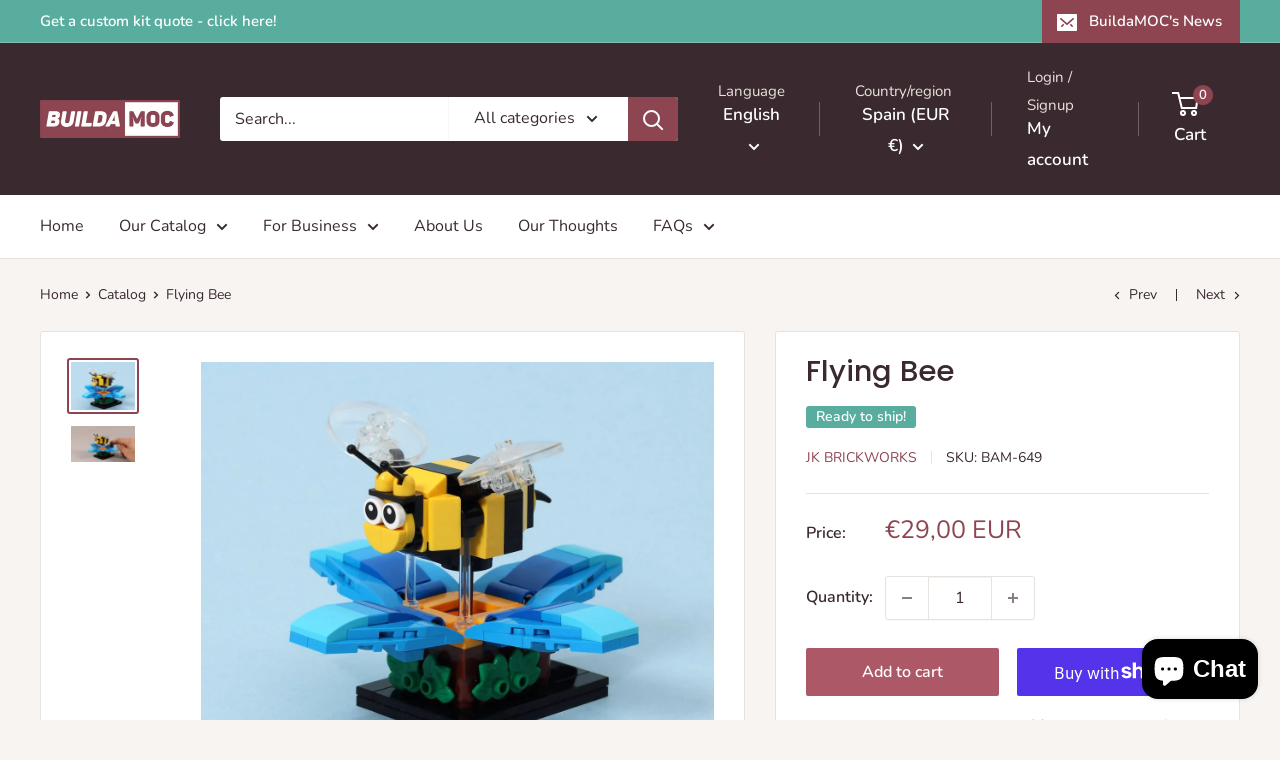

--- FILE ---
content_type: text/html; charset=utf-8
request_url: https://buildamoc.com/recommendations/products?product_id=6546556551268&limit=10&section_id=template--23757192102227__main&intent=complementary
body_size: 16474
content:
<div id="shopify-section-template--23757192102227__main" class="shopify-section"><section
  data-section-id="template--23757192102227__main"
  data-section-type="product"
  data-section-settings="{
  &quot;showShippingEstimator&quot;: false,
  &quot;galleryTransitionEffect&quot;: &quot;slide&quot;,
  &quot;enableImageZoom&quot;: false,
  &quot;zoomEffect&quot;: &quot;outside&quot;,
  &quot;enableVideoLooping&quot;: false,
  &quot;productOptions&quot;: [&quot;Title&quot;],
  &quot;infoOverflowScroll&quot;: true,
  &quot;isQuickView&quot;: false
}"
>
  <div class="container container--flush">
    <div class="page__sub-header">
      <nav aria-label="Breadcrumb" class="breadcrumb">
        <ol class="breadcrumb__list" role="list">
          <li class="breadcrumb__item">
            <a class="breadcrumb__link link" href="/">Home</a><svg focusable="false" class="icon icon--arrow-right " viewBox="0 0 8 12" role="presentation">
      <path stroke="currentColor" stroke-width="2" d="M2 2l4 4-4 4" fill="none" stroke-linecap="square"></path>
    </svg></li>

          <li class="breadcrumb__item"><a class="breadcrumb__link link" href="/collections/all">All products</a><svg focusable="false" class="icon icon--arrow-right " viewBox="0 0 8 12" role="presentation">
      <path stroke="currentColor" stroke-width="2" d="M2 2l4 4-4 4" fill="none" stroke-linecap="square"></path>
    </svg></li>

          <li class="breadcrumb__item">
            <span class="breadcrumb__link" aria-current="page">Flying Bee</span>
          </li>
        </ol>
      </nav></div><product-rerender
      id="product-info-6546556551268-template--23757192102227__main"
      observe-form="product-form-main-6546556551268-template--23757192102227__main"
      allow-partial-rerender
    >
      <div class="product-block-list product-block-list--large">
        <div class="product-block-list__wrapper"><div class="product-block-list__item product-block-list__item--gallery">
              <div class="card">
    <div class="card__section card__section--tight">
      <div class="product-gallery product-gallery--with-thumbnails"><div class="product-gallery__carousel-wrapper">
          <div class="product-gallery__carousel " data-media-count="2" data-initial-media-id="20254537973860"><div class="product-gallery__carousel-item is-selected " tabindex="-1" data-media-id="20254537973860" data-media-type="image"  ><div class="product-gallery__size-limiter" style="max-width: 1600px"><div class="aspect-ratio" style="padding-bottom: 75.0%"><img src="//buildamoc.com/cdn/shop/products/5pndukEnxS.jpg?v=1653506730&amp;width=1600" alt="Flying Bee - BuildaMOC" srcset="//buildamoc.com/cdn/shop/products/5pndukEnxS.jpg?v=1653506730&amp;width=400 400w, //buildamoc.com/cdn/shop/products/5pndukEnxS.jpg?v=1653506730&amp;width=500 500w, //buildamoc.com/cdn/shop/products/5pndukEnxS.jpg?v=1653506730&amp;width=600 600w, //buildamoc.com/cdn/shop/products/5pndukEnxS.jpg?v=1653506730&amp;width=700 700w, //buildamoc.com/cdn/shop/products/5pndukEnxS.jpg?v=1653506730&amp;width=800 800w, //buildamoc.com/cdn/shop/products/5pndukEnxS.jpg?v=1653506730&amp;width=900 900w, //buildamoc.com/cdn/shop/products/5pndukEnxS.jpg?v=1653506730&amp;width=1000 1000w, //buildamoc.com/cdn/shop/products/5pndukEnxS.jpg?v=1653506730&amp;width=1100 1100w, //buildamoc.com/cdn/shop/products/5pndukEnxS.jpg?v=1653506730&amp;width=1200 1200w" width="1600" height="1200" loading="lazy" class="product-gallery__image" data-zoom="//buildamoc.com/cdn/shop/products/5pndukEnxS.jpg?v=1653506730&amp;width=1800" data-zoom-width="1600"></div>
                    </div></div><div class="product-gallery__carousel-item  " tabindex="-1" data-media-id="21187779395684" data-media-type="image"  ><div class="product-gallery__size-limiter" style="max-width: 520px"><div class="aspect-ratio" style="padding-bottom: 56.34615384615385%"><img src="//buildamoc.com/cdn/shop/products/Flying_Bee_Demonstration.gif?v=1645177519&amp;width=520" alt="Flying Bee - BuildaMOC" srcset="//buildamoc.com/cdn/shop/products/Flying_Bee_Demonstration.gif?v=1645177519&amp;width=400 400w, //buildamoc.com/cdn/shop/products/Flying_Bee_Demonstration.gif?v=1645177519&amp;width=500 500w" width="520" height="293" loading="lazy" class="product-gallery__image" data-zoom="//buildamoc.com/cdn/shop/products/Flying_Bee_Demonstration.gif?v=1645177519&amp;width=1800" data-zoom-width="520"></div>
                    </div></div></div></div><div class="scroller">
            <div class="scroller__inner">
              <div class="product-gallery__thumbnail-list"><a href="//buildamoc.com/cdn/shop/products/5pndukEnxS_1024x.jpg?v=1653506730" rel="noopener" class="product-gallery__thumbnail is-nav-selected " data-media-id="20254537973860" ><img src="//buildamoc.com/cdn/shop/products/5pndukEnxS.jpg?v=1653506730&amp;width=1600" alt="Flying Bee - BuildaMOC" srcset="//buildamoc.com/cdn/shop/products/5pndukEnxS.jpg?v=1653506730&amp;width=130 130w, //buildamoc.com/cdn/shop/products/5pndukEnxS.jpg?v=1653506730&amp;width=260 260w, //buildamoc.com/cdn/shop/products/5pndukEnxS.jpg?v=1653506730&amp;width=390 390w" width="1600" height="1200" loading="lazy" sizes="130px"></a><a href="//buildamoc.com/cdn/shop/products/Flying_Bee_Demonstration_1024x.gif?v=1645177519" rel="noopener" class="product-gallery__thumbnail  " data-media-id="21187779395684" ><img src="//buildamoc.com/cdn/shop/products/Flying_Bee_Demonstration.gif?v=1645177519&amp;width=520" alt="Flying Bee - BuildaMOC" srcset="//buildamoc.com/cdn/shop/products/Flying_Bee_Demonstration.gif?v=1645177519&amp;width=130 130w, //buildamoc.com/cdn/shop/products/Flying_Bee_Demonstration.gif?v=1645177519&amp;width=260 260w, //buildamoc.com/cdn/shop/products/Flying_Bee_Demonstration.gif?v=1645177519&amp;width=390 390w" width="520" height="293" loading="lazy" sizes="130px"></a></div>
            </div>
          </div></div>
    </div>
  </div>
            </div><div class="product-block-list__item product-block-list__item--info"><!-- Start of Judge.me code -->
<div style="" class="jdgm-widget jdgm-preview-badge" data-id="6546556551268" data-auto-install="false">
  
</div>
<!-- End of Judge.me code -->

<div class="card card--collapsed "><div class="card__section">
    <product-form><form method="post" action="/cart/add" id="product-form-main-6546556551268-template--23757192102227__main" accept-charset="UTF-8" class="product-form" enctype="multipart/form-data"><input type="hidden" name="form_type" value="product" /><input type="hidden" name="utf8" value="✓" /><div
            class="product-info__block-item product-info__block-item--product-meta"
            data-block-id="product_meta"
            data-block-type="product-meta"
            

          ><div class="product-meta"><h1 class="product-meta__title heading h1">Flying Bee</h1><div class="product-meta__label-list"><span class="product-label product-label--custom1">Ready to ship!</span><span class="product-label product-label--on-sale" style="display: none">Save 0</span></div><div class="product-meta__reference"><a class="product-meta__vendor link link--accented" href="/collections/vendors?q=JK%20Brickworks">JK Brickworks</a><span class="product-meta__sku" >SKU: <span class="product-meta__sku-number">BAM-649</span>
        </span></div></div>

<hr class="card__separator"></div><div
            class="product-info__block-item product-info__block-item--variant-selector"
            data-block-id="variant_selector"
            data-block-type="variant-selector"
            

          ><input type="hidden" name="id" data-sku="BAM-649" value="39277616431204"><div class="product-form__info-list">
  <div class="product-form__info-item">
    <span class="product-form__info-title text--strong">Price:</span>

    <div class="product-form__info-content" role="region" aria-live="polite">
      <div class="price-list"><span class="price">
            <span class="visually-hidden">Sale price</span>€29,00 EUR</span></div>

      <div class="product-form__price-info" style="display: none">
        <div class="unit-price-measurement">
          <span class="unit-price-measurement__price"></span>
          <span class="unit-price-measurement__separator">/ </span>

          <span class="unit-price-measurement__reference-value"></span>

          <span class="unit-price-measurement__reference-unit"></span>
        </div>
      </div></div>
  </div><div class="product-form__info-item product-form__info-item--quantity">
        <label for="template--23757192102227__main-6546556551268-quantity" class="product-form__info-title text--strong">Quantity:</label>

        <div class="product-form__info-content"><div class="product-form__quantity-with-rules">
            <quantity-picker class="quantity-selector quantity-selector--product">
              <button type="button" class="quantity-selector__button" data-action="decrease-picker-quantity" aria-label="Decrease quantity" title="Decrease quantity"><svg focusable="false" class="icon icon--minus " viewBox="0 0 10 2" role="presentation">
      <path d="M10 0v2H0V0z" fill="currentColor"></path>
    </svg></button>
              <input id="template--23757192102227__main-6546556551268-quantity" type="number" name="quantity" aria-label="Quantity" class="quantity-selector__value" inputmode="numeric" value="1" step="1" min="1" >
              <button type="button" class="quantity-selector__button" data-action="increase-picker-quantity" aria-label="Increase quantity" title="Increase quantity"><svg focusable="false" class="icon icon--plus " viewBox="0 0 10 10" role="presentation">
      <path d="M6 4h4v2H6v4H4V6H0V4h4V0h2v4z" fill="currentColor" fill-rule="evenodd"></path>
    </svg></button>
            </quantity-picker></div>
        </div>
      </div></div>
</div><div
            class="product-info__block-item product-info__block-item--buy-buttons"
            data-block-id="buy_buttons"
            data-block-type="buy-buttons"
            

          ><div class="product-form__buy-buttons" ><div class="product-form__payment-container"><button type="submit" class="product-form__add-button button button--primary" data-action="add-to-cart">Add to cart</button><div data-shopify="payment-button" class="shopify-payment-button"> <shopify-accelerated-checkout recommended="{&quot;supports_subs&quot;:true,&quot;supports_def_opts&quot;:false,&quot;name&quot;:&quot;shop_pay&quot;,&quot;wallet_params&quot;:{&quot;shopId&quot;:9531097188,&quot;merchantName&quot;:&quot;BuildaMOC&quot;,&quot;personalized&quot;:true}}" fallback="{&quot;supports_subs&quot;:true,&quot;supports_def_opts&quot;:true,&quot;name&quot;:&quot;buy_it_now&quot;,&quot;wallet_params&quot;:{}}" access-token="e55843c7336e270380290cb9b196bbca" buyer-country="ES" buyer-locale="en" buyer-currency="EUR" variant-params="[{&quot;id&quot;:39277616431204,&quot;requiresShipping&quot;:true}]" shop-id="9531097188" enabled-flags="[&quot;ae0f5bf6&quot;]" > <div class="shopify-payment-button__button" role="button" disabled aria-hidden="true" style="background-color: transparent; border: none"> <div class="shopify-payment-button__skeleton">&nbsp;</div> </div> <div class="shopify-payment-button__more-options shopify-payment-button__skeleton" role="button" disabled aria-hidden="true">&nbsp;</div> </shopify-accelerated-checkout> <small id="shopify-buyer-consent" class="hidden" aria-hidden="true" data-consent-type="subscription"> This item is a recurring or deferred purchase. By continuing, I agree to the <span id="shopify-subscription-policy-button">cancellation policy</span> and authorize you to charge my payment method at the prices, frequency and dates listed on this page until my order is fulfilled or I cancel, if permitted. </small> </div>
</div>
</div>
</div><div
            class="product-info__block-item product-info__block-item--description"
            data-block-id="description"
            data-block-type="description"
            

          ></div><div
            class="product-info__block-item product-info__block-item--content"
            data-block-id="content_PcnpGE"
            data-block-type="content"
            

          ></div><div
            class="product-info__block-item product-info__block-item--@app"
            data-block-id="AeGhhWlJOKzBIUVNFd__multi_vendor_marketplace_product_extra_information_86eA7Y-1"
            data-block-type="@app"
            
          ><div id="shopify-block-AeGhhWlJOKzBIUVNFd__multi_vendor_marketplace_product_extra_information_86eA7Y" class="shopify-block shopify-app-block"><product-info data-id="AeGhhWlJOKzBIUVNFd__multi_vendor_marketplace_product_extra_information_86eA7Y">
  <!-- BEGIN app snippet: wk-custom-meta-field -->

    <h1>Extra Information</h1>
	<table class="responsive-table" style="border:0px">
        <tbody >
            
                
                 
                
          		
                <tr>
                    <td style="border:none">PART COUNT</td>
                  	
                    	<td style="border:none">174</td>
                  	
                </tr>
            
        </tbody>
	</table>
<!-- END app snippet -->
</product-info>


</div></div><div
            class="product-info__block-item product-info__block-item--@app"
            data-block-id="AMm9jNmlpYUIrT0s3e__multi_vendor_marketplace_seller_profile_link_qUxBDz-1"
            data-block-type="@app"
            
          ><div id="shopify-block-AMm9jNmlpYUIrT0s3e__multi_vendor_marketplace_seller_profile_link_qUxBDz" class="shopify-block shopify-app-block"><seller-info data-id="AMm9jNmlpYUIrT0s3e__multi_vendor_marketplace_seller_profile_link_qUxBDz">
  <div class="wk_seller_detail clearfix" data-productid ="6546556551268" style="display:none;"></div>
</seller-info>

</div></div><div
            class="product-info__block-item product-info__block-item--content"
            data-block-id="content_iccx4w"
            data-block-type="content"
            

          ></div><div
            class="product-info__block-item product-info__block-item--trust"
            data-block-id="trust_NmgUkr"
            data-block-type="trust"
            

          ></div><div
            class="product-info__block-item product-info__block-item--@app"
            data-block-id="AOS8xQ2tKaHRkc1ZpM__loox_reviews_loox_rating_mJqYbb-1"
            data-block-type="@app"
            
          ><div id="shopify-block-AOS8xQ2tKaHRkc1ZpM__loox_reviews_loox_rating_mJqYbb" class="shopify-block shopify-app-block">

  <a  href="#looxReviews" >
    <div class="loox-rating loox-widget"
       data-content-size="16" 
      
       data-layout="single-icon" 
      
      

       data-pattern="AFOL Reviews: [rating] ([count])"
      

      data-loox-block-id="AOS8xQ2tKaHRkc1ZpM__loox_reviews_loox_rating_mJqYbb"
      
      

       
       data-color-text="" 

       
       data-color-star="" 

      
          data-id="6546556551268"
          data-rating="5.0"
          data-raters="3"
      
      data-testid="loox-rating-widget"
    ></div>
  </a>



</div></div><div
            class="product-info__block-item product-info__block-item--@app"
            data-block-id="AemZyOC9EMzdCQ0RiO__loox_reviews_loox_snippets_widget_pxHYjq-1"
            data-block-type="@app"
            
          ><div id="shopify-block-AemZyOC9EMzdCQ0RiO__loox_reviews_loox_snippets_widget_pxHYjq" class="shopify-block shopify-app-block"><loox-snippets-widget
	
	product-id='6546556551268'
	review-count='3'
	show-border='false'
	show-rating='true'
	color-scheme='default'
	shadow=''
	font-size='14px'
	background-color=''
	text-color=''
	name-color=''
	border-color=''
	rating-icon-color=''
	border-radius='16px'
	show-image='true'
	hide-arrows-mobile='false'
	reviews-limit='10'
	shadow-color=''
	alignment='left'
	max-width=''
	class="loox-widget"
>
</loox-snippets-widget>


</div></div><div
            class="product-info__block-item product-info__block-item--complementary-products"
            data-block-id="complementary_products_GMnn3r"
            data-block-type="complementary-products"
            

          ></div><input type="hidden" name="product-id" value="6546556551268" /><input type="hidden" name="section-id" value="template--23757192102227__main" /></form></product-form>
  </div>
</div>
</div><div
                    class="product-block-list__item product-block-list__item--description"
                    
                  >
                    <div class="card"><button
                          class="card__collapsible-button"
                          data-action="toggle-collapsible"
                          aria-expanded="false"
                          aria-controls="block-template--23757192102227__main-description"
                        >
                          <span class="card__title heading h3">Description</span>
                          <span class="plus-button plus-button--large"></span>
                        </button>

                        <div id="block-template--23757192102227__main-description" class="card__collapsible">
                          <div class="card__collapsible-content">
                            <div class="rte text--pull">
                              <p>A small model of a cute little bee flying above a pretty flower.</p><p>Pressing on one of the flower petals causes the bee to flap its wings using a simple mechanism. You can see it working in the video.</p><p><iframe width="560" height="314" src="//www.youtube.com/embed/ckEW1FQPyp0" allowfullscreen="allowfullscreen"></iframe></p>
                            </div>
                          </div>
                        </div></div>
                  </div><div
                    class="product-block-list__item product-block-list__item--content"
                    
                  >
                    <div class="card"><button
                          class="card__collapsible-button"
                          data-action="toggle-collapsible"
                          aria-expanded="false"
                          aria-controls="block-template--23757192102227__main-content_PcnpGE"
                        >
                          <span class="card__title heading h3">Why Purchase Flying Bee from BuildaMOC?</span>
                          <span class="plus-button plus-button--large"></span>
                        </button>

                        <div id="block-template--23757192102227__main-content_PcnpGE" class="card__collapsible">
                          <div class="card__collapsible-content">
                            <div class="rte text--pull">
                              <p>It's easy:</p><ul><li>We only use original LEGO® bricks.</li><li>The designer of this MOC will receive (at least) 10% of the total sale price.</li><li>Some of our MOCs are not ready packed, they are picked & packed after purchase. Please allow 5-20 working days for us to send your MOC.</li><li>All of our MOCs include the original digital instructions from the designers. They will be emailed to you when shipped.</li></ul>
                            </div>
                          </div>
                        </div></div>
                  </div><div
                    class="product-block-list__item product-block-list__item--content"
                    
                  >
                    <div class="card"><button
                          class="card__collapsible-button"
                          data-action="toggle-collapsible"
                          aria-expanded="false"
                          aria-controls="block-template--23757192102227__main-content_iccx4w"
                        >
                          <span class="card__title heading h3">FAQs</span>
                          <span class="plus-button plus-button--large"></span>
                        </button>

                        <div id="block-template--23757192102227__main-content_iccx4w" class="card__collapsible">
                          <div class="card__collapsible-content">
                            <div class="rte text--pull">
                              <div class="container-indent">
<div class="container container-fluid-custom-mobile-padding">
<h1 class="tt-title-subpages">GOT QUESTIONS? WE HAVE ANSWERS</h1>
<h2 class="color-def small">The Basics</h2>
<div class="tt-box-faq-listing">
<div class="row">
<div class="col-sm-12 col-md-6">
<div class="tt-box-faq">
<h6 class="tt-title"><a href="https://brikomania.myshopify.com/#">WHAT CAN YOU PURCHASE IN BUILDAMOC?</a></h6>
A <strong><em>BuildaMOC</em></strong> kit includes all of the parts needed to complete a MOC, as well as the printed instructions or PDF files, depending on your purchase.</div>
<div class="tt-box-faq">
<h6 class="tt-title"><a href="https://brikomania.myshopify.com/#">WHAT IS A <em>MOC</em>?</a></h6>
MOC stands for "My Own Creation". They are custom creations designed and built by LEGO<span>®</span> fans.</div>
</div>
<div class="col-sm-12 col-md-6">
<div class="tt-box-faq">
<h6 class="tt-title"><a href="https://brikomania.myshopify.com/#">DO YOU USE ORIGINAL LEGO PARTS?</a></h6>
YES. We cannot stress enough the importance of using original parts. From quality to ethics, no other brand will provide you the same value. We only use 100% original LEGO<span>®</span> parts.</div>
<div class="tt-box-faq">
<h6 class="tt-title"><a href="https://brikomania.myshopify.com/#">WHO CREATED MY MOC?</a></h6>
Our MOCs have been designed by different brick fans around the world. They get compensated for their hard work and creativity for every sale that we make.</div>
</div>
</div>
<hr class="hr-01">
</div>
<h2 class="color-def small">Shipping Information</h2>
<div class="tt-box-faq-listing">
<div class="row">
<div class="col-sm-12 col-md-6">
<div class="tt-box-faq">
<h6 class="tt-title"><a href="#">WHAT SHIPPING METHODS ARE AVAILABLE?</a></h6>
We offer multiple shipping methods to accommodate your needs. Standard shipping is the most economical, though it might be a little slower. It includes tracking and insurance. We also offer express shipping, in case you need us to process and ship your package at a rush.</div>
<div class="tt-box-faq">
<h6 class="tt-title"><a href="#">HOW LONG WILL IT TAKE TO GET MY MOC?</a></h6>
Most of our MOCs are on-demand. After you place your order, we will start the process of gathering the parts and printing the instructions, packaging and shipping. This can take 10-20 working days plus shipping time.</div>
</div>
<div class="col-sm-12 col-md-6">
<div class="tt-box-faq">
<h6 class="tt-title"><a href="#">DO YOU SHIP INTERNATIONALLY?</a></h6>
Short answer, yes. Long answer, we ship to every corner of the world. BuildaMOC has partnered with different shipping agencies to make sure that we can accommodate every customer.</div>
<div class="tt-box-faq">
<h6 class="tt-title"><a href="#">HOW DO YOU SHIP MY MOC?</a></h6>
We ship all MOCs in protected boxes, wrapped in bags, to ensure that no water gets in. The parts are separated in zip-loc bags, as well as the instructions. Nothing will get between you and your carefully packaged MOC!</div>
<div class="tt-box-faq"><br></div>
</div>
</div>
</div>
<hr class="hr-01">
<h2 class="color-def small">Payment Information</h2>
<div class="tt-box-faq-listing">
<div class="row">
<div class="col-sm-12 col-md-6">
<div class="tt-box-faq">
<h6 class="tt-title"><a href="#">WHAT PAYMENT METHODS DO YOU ACCEPT?</a></h6>
We accept many payment methods. PayPal, credit/debit card/IBAN in the EU or Bank Transfer to a USA bank. If you want to pay with a different method that is not available online, you can send us a message to hello@buildamoc.com and we will work with you!</div>
</div>
<div class="col-sm-12 col-md-6">
<div class="tt-box-faq">
<h6 class="tt-title"><a href="#">IS BUYING IN BUILDAMOC SAFE?</a></h6>
Yes! I mean, what do you expect us to say :-).</div>
<div class="tt-box-faq"><br></div>
<div class="tt-box-faq">Our payments are processed by PayPal or an external payment processor and all your details are safely encrypted. We are a registered company from the south of Spain, where we try to help you build your dreams.</div>
<div class="tt-box-faq">
<div class="tt-box-faq">
<h6 class="tt-title"><a href="https://brikomania.myshopify.com/#">WHICH CURRENCIES DO YOU ACCEPT?</a></h6>
We currently accept many of the main currencies across the world.</div>
</div>
</div>
</div>
</div>
<hr class="hr-01">
<h2 class="color-def small">Orders and Returns</h2>
<div class="tt-box-faq-listing">
<div class="row">
<div class="col-sm-12 col-md-6">
<div class="tt-box-faq">
<h6 class="tt-title"><a href="#">HOW DO I PLACE AN ORDER?</a></h6>
Just place the item you want in your cart and check-out. You do not need to make an account, though it is recommended so you can easily come back and keep track of your orders.</div>
<div class="tt-box-faq">
<h6 class="tt-title"><a href="#">WHO SHOULD I CONTACT IF I HAVE ANY QUERIES/PROBLEMS?</a></h6>
Please contact us using any of our <a title="Contact Us" href="https://buildamoc.com/pages/contact-us">contact methods</a>. We will work with you to make sure that everything is perfect.</div>
</div>
<div class="col-sm-12 col-md-6">
<div class="tt-box-faq">
<h6 class="tt-title"><a href="#">CAN I CANCEL OR CHANGE MY ORDER?</a></h6>
Since most of our MOCs are on-demand, it can be hard to cancel an order if we have already started processing it. If you have any special request that we can accomodate, please contact us <span>using any of our </span><span></span><a title="Contact Us" href="https://buildamoc.com/pages/contact-us">contact methods</a> and we will work with you.</div>
<div class="tt-box-faq">
<h6 class="tt-title"><a href="#">HOW DO I TRACK MY ORDER?</a></h6>
After shipping, we will let you know your order's tracking number and where to track it.</div>
</div>
</div>
</div>
</div>
</div>
                            </div>
                          </div>
                        </div></div>
                  </div><div class="product-block-list__item product-block-list__item--trust">
                    <div class="card">
                      <div class="card__header card__header--flex">
                        <h2 class="card__title heading h3">Payment &amp; Security</h2><svg focusable="false" class="icon icon--lock " viewBox="0 0 18 24" role="presentation">
      <g fill="none" fill-rule="evenodd" stroke="currentColor" stroke-linecap="square" stroke-width="2">
        <path d="M9.00000011 1.916667c-2.48888889 0-4.44444444 2.01666667-4.44444444 4.58333333v2.75h8.88888893v-2.75c0-2.56666666-1.9555556-4.58333333-4.44444449-4.58333333z"></path>
        <path d="M1.888889 9.25h14.222222v12.833333H1.888889z"></path>
        <ellipse cx="9" cy="14.75" rx="1.777778" ry="1.833333"></ellipse>
        <path d="M9.00000011 16.5833337v1.8333333"></path>
      </g>
    </svg></div>

                      <div class="card__section"><div class="payment-list">
                            
                              <svg class="payment-list__item" xmlns="http://www.w3.org/2000/svg" role="img" aria-labelledby="pi-american_express" viewBox="0 0 38 24" width="38" height="24"><title id="pi-american_express">American Express</title><path fill="#000" d="M35 0H3C1.3 0 0 1.3 0 3v18c0 1.7 1.4 3 3 3h32c1.7 0 3-1.3 3-3V3c0-1.7-1.4-3-3-3Z" opacity=".07"/><path fill="#006FCF" d="M35 1c1.1 0 2 .9 2 2v18c0 1.1-.9 2-2 2H3c-1.1 0-2-.9-2-2V3c0-1.1.9-2 2-2h32Z"/><path fill="#FFF" d="M22.012 19.936v-8.421L37 11.528v2.326l-1.732 1.852L37 17.573v2.375h-2.766l-1.47-1.622-1.46 1.628-9.292-.02Z"/><path fill="#006FCF" d="M23.013 19.012v-6.57h5.572v1.513h-3.768v1.028h3.678v1.488h-3.678v1.01h3.768v1.531h-5.572Z"/><path fill="#006FCF" d="m28.557 19.012 3.083-3.289-3.083-3.282h2.386l1.884 2.083 1.89-2.082H37v.051l-3.017 3.23L37 18.92v.093h-2.307l-1.917-2.103-1.898 2.104h-2.321Z"/><path fill="#FFF" d="M22.71 4.04h3.614l1.269 2.881V4.04h4.46l.77 2.159.771-2.159H37v8.421H19l3.71-8.421Z"/><path fill="#006FCF" d="m23.395 4.955-2.916 6.566h2l.55-1.315h2.98l.55 1.315h2.05l-2.904-6.566h-2.31Zm.25 3.777.875-2.09.873 2.09h-1.748Z"/><path fill="#006FCF" d="M28.581 11.52V4.953l2.811.01L32.84 9l1.456-4.046H37v6.565l-1.74.016v-4.51l-1.644 4.494h-1.59L30.35 7.01v4.51h-1.768Z"/></svg>

                            
                              <svg class="payment-list__item" version="1.1" xmlns="http://www.w3.org/2000/svg" role="img" x="0" y="0" width="38" height="24" viewBox="0 0 165.521 105.965" xml:space="preserve" aria-labelledby="pi-apple_pay"><title id="pi-apple_pay">Apple Pay</title><path fill="#000" d="M150.698 0H14.823c-.566 0-1.133 0-1.698.003-.477.004-.953.009-1.43.022-1.039.028-2.087.09-3.113.274a10.51 10.51 0 0 0-2.958.975 9.932 9.932 0 0 0-4.35 4.35 10.463 10.463 0 0 0-.975 2.96C.113 9.611.052 10.658.024 11.696a70.22 70.22 0 0 0-.022 1.43C0 13.69 0 14.256 0 14.823v76.318c0 .567 0 1.132.002 1.699.003.476.009.953.022 1.43.028 1.036.09 2.084.275 3.11a10.46 10.46 0 0 0 .974 2.96 9.897 9.897 0 0 0 1.83 2.52 9.874 9.874 0 0 0 2.52 1.83c.947.483 1.917.79 2.96.977 1.025.183 2.073.245 3.112.273.477.011.953.017 1.43.02.565.004 1.132.004 1.698.004h135.875c.565 0 1.132 0 1.697-.004.476-.002.952-.009 1.431-.02 1.037-.028 2.085-.09 3.113-.273a10.478 10.478 0 0 0 2.958-.977 9.955 9.955 0 0 0 4.35-4.35c.483-.947.789-1.917.974-2.96.186-1.026.246-2.074.274-3.11.013-.477.02-.954.022-1.43.004-.567.004-1.132.004-1.699V14.824c0-.567 0-1.133-.004-1.699a63.067 63.067 0 0 0-.022-1.429c-.028-1.038-.088-2.085-.274-3.112a10.4 10.4 0 0 0-.974-2.96 9.94 9.94 0 0 0-4.35-4.35A10.52 10.52 0 0 0 156.939.3c-1.028-.185-2.076-.246-3.113-.274a71.417 71.417 0 0 0-1.431-.022C151.83 0 151.263 0 150.698 0z" /><path fill="#FFF" d="M150.698 3.532l1.672.003c.452.003.905.008 1.36.02.793.022 1.719.065 2.583.22.75.135 1.38.34 1.984.648a6.392 6.392 0 0 1 2.804 2.807c.306.6.51 1.226.645 1.983.154.854.197 1.783.218 2.58.013.45.019.9.02 1.36.005.557.005 1.113.005 1.671v76.318c0 .558 0 1.114-.004 1.682-.002.45-.008.9-.02 1.35-.022.796-.065 1.725-.221 2.589a6.855 6.855 0 0 1-.645 1.975 6.397 6.397 0 0 1-2.808 2.807c-.6.306-1.228.511-1.971.645-.881.157-1.847.2-2.574.22-.457.01-.912.017-1.379.019-.555.004-1.113.004-1.669.004H14.801c-.55 0-1.1 0-1.66-.004a74.993 74.993 0 0 1-1.35-.018c-.744-.02-1.71-.064-2.584-.22a6.938 6.938 0 0 1-1.986-.65 6.337 6.337 0 0 1-1.622-1.18 6.355 6.355 0 0 1-1.178-1.623 6.935 6.935 0 0 1-.646-1.985c-.156-.863-.2-1.788-.22-2.578a66.088 66.088 0 0 1-.02-1.355l-.003-1.327V14.474l.002-1.325a66.7 66.7 0 0 1 .02-1.357c.022-.792.065-1.717.222-2.587a6.924 6.924 0 0 1 .646-1.981c.304-.598.7-1.144 1.18-1.623a6.386 6.386 0 0 1 1.624-1.18 6.96 6.96 0 0 1 1.98-.646c.865-.155 1.792-.198 2.586-.22.452-.012.905-.017 1.354-.02l1.677-.003h135.875" /><g><g><path fill="#000" d="M43.508 35.77c1.404-1.755 2.356-4.112 2.105-6.52-2.054.102-4.56 1.355-6.012 3.112-1.303 1.504-2.456 3.959-2.156 6.266 2.306.2 4.61-1.152 6.063-2.858" /><path fill="#000" d="M45.587 39.079c-3.35-.2-6.196 1.9-7.795 1.9-1.6 0-4.049-1.8-6.698-1.751-3.447.05-6.645 2-8.395 5.1-3.598 6.2-.95 15.4 2.55 20.45 1.699 2.5 3.747 5.25 6.445 5.151 2.55-.1 3.549-1.65 6.647-1.65 3.097 0 3.997 1.65 6.696 1.6 2.798-.05 4.548-2.5 6.247-5 1.95-2.85 2.747-5.6 2.797-5.75-.05-.05-5.396-2.101-5.446-8.251-.05-5.15 4.198-7.6 4.398-7.751-2.399-3.548-6.147-3.948-7.447-4.048" /></g><g><path fill="#000" d="M78.973 32.11c7.278 0 12.347 5.017 12.347 12.321 0 7.33-5.173 12.373-12.529 12.373h-8.058V69.62h-5.822V32.11h14.062zm-8.24 19.807h6.68c5.07 0 7.954-2.729 7.954-7.46 0-4.73-2.885-7.434-7.928-7.434h-6.706v14.894z" /><path fill="#000" d="M92.764 61.847c0-4.809 3.665-7.564 10.423-7.98l7.252-.442v-2.08c0-3.04-2.001-4.704-5.562-4.704-2.938 0-5.07 1.507-5.51 3.82h-5.252c.157-4.86 4.731-8.395 10.918-8.395 6.654 0 10.995 3.483 10.995 8.89v18.663h-5.38v-4.497h-.13c-1.534 2.937-4.914 4.782-8.579 4.782-5.406 0-9.175-3.222-9.175-8.057zm17.675-2.417v-2.106l-6.472.416c-3.64.234-5.536 1.585-5.536 3.95 0 2.288 1.975 3.77 5.068 3.77 3.95 0 6.94-2.522 6.94-6.03z" /><path fill="#000" d="M120.975 79.652v-4.496c.364.051 1.247.103 1.715.103 2.573 0 4.029-1.09 4.913-3.899l.52-1.663-9.852-27.293h6.082l6.863 22.146h.13l6.862-22.146h5.927l-10.216 28.67c-2.34 6.577-5.017 8.735-10.683 8.735-.442 0-1.872-.052-2.261-.157z" /></g></g></svg>

                            
                              <svg class="payment-list__item" xmlns="http://www.w3.org/2000/svg" aria-labelledby="pi-bancontact" role="img" viewBox="0 0 38 24" width="38" height="24"><title id="pi-bancontact">Bancontact</title><path fill="#000" opacity=".07" d="M35 0H3C1.3 0 0 1.3 0 3v18c0 1.7 1.4 3 3 3h32c1.7 0 3-1.3 3-3V3c0-1.7-1.4-3-3-3z"/><path fill="#fff" d="M35 1c1.1 0 2 .9 2 2v18c0 1.1-.9 2-2 2H3c-1.1 0-2-.9-2-2V3c0-1.1.9-2 2-2h32"/><path d="M4.703 3.077h28.594c.139 0 .276.023.405.068.128.045.244.11.343.194a.9.9 0 0 1 .229.29c.053.107.08.223.08.34V20.03a.829.829 0 0 1-.31.631 1.164 1.164 0 0 1-.747.262H4.703a1.23 1.23 0 0 1-.405-.068 1.09 1.09 0 0 1-.343-.194.9.9 0 0 1-.229-.29.773.773 0 0 1-.08-.34V3.97c0-.118.027-.234.08-.342a.899.899 0 0 1 .23-.29c.098-.082.214-.148.342-.193a1.23 1.23 0 0 1 .405-.068Z" fill="#fff"/><path d="M6.38 18.562v-3.077h1.125c.818 0 1.344.259 1.344.795 0 .304-.167.515-.401.638.338.132.536.387.536.734 0 .62-.536.91-1.37.91H6.38Zm.724-1.798h.537c.328 0 .468-.136.468-.387 0-.268-.255-.356-.599-.356h-.406v.743Zm0 1.262h.448c.438 0 .693-.093.693-.383 0-.286-.219-.404-.63-.404h-.51v.787Zm3.284.589c-.713 0-1.073-.295-1.073-.69 0-.436.422-.69 1.047-.695.156.002.31.014.464.035v-.105c0-.269-.183-.396-.531-.396a2.128 2.128 0 0 0-.688.105l-.13-.474a3.01 3.01 0 0 1 .9-.132c.767 0 1.147.343 1.147.936v1.222c-.214.093-.615.194-1.136.194Zm.438-.497v-.47a2.06 2.06 0 0 0-.37-.036c-.24 0-.427.08-.427.286 0 .185.156.281.432.281a.947.947 0 0 0 .365-.061Zm1.204.444v-2.106a3.699 3.699 0 0 1 1.177-.193c.76 0 1.198.316 1.198.9v1.399h-.719v-1.354c0-.303-.167-.444-.484-.444a1.267 1.267 0 0 0-.459.079v1.719h-.713Zm4.886-2.167-.135.479a1.834 1.834 0 0 0-.588-.11c-.422 0-.652.25-.652.664 0 .453.24.685.688.685.2-.004.397-.043.578-.114l.115.488a2.035 2.035 0 0 1-.75.128c-.865 0-1.365-.453-1.365-1.17 0-.712.495-1.182 1.323-1.182.27-.001.538.043.787.132Zm1.553 2.22c-.802 0-1.302-.47-1.302-1.178 0-.704.5-1.174 1.302-1.174.807 0 1.297.47 1.297 1.173 0 .708-.49 1.179-1.297 1.179Zm0-.502c.37 0 .563-.259.563-.677 0-.413-.193-.672-.563-.672-.364 0-.568.26-.568.672 0 .418.204.677.568.677Zm1.713.449v-2.106a3.699 3.699 0 0 1 1.177-.193c.76 0 1.198.316 1.198.9v1.399h-.719v-1.354c0-.303-.166-.444-.484-.444a1.268 1.268 0 0 0-.459.079v1.719h-.713Zm3.996.053c-.62 0-.938-.286-.938-.866v-.95h-.354v-.484h.355v-.488l.718-.03v.518h.578v.484h-.578v.94c0 .256.125.374.36.374.093 0 .185-.008.276-.026l.036.488c-.149.028-.3.041-.453.04Zm1.814 0c-.713 0-1.073-.295-1.073-.69 0-.436.422-.69 1.047-.695.155.002.31.014.464.035v-.105c0-.269-.183-.396-.532-.396a2.128 2.128 0 0 0-.687.105l-.13-.474a3.01 3.01 0 0 1 .9-.132c.766 0 1.146.343 1.146.936v1.222c-.213.093-.614.194-1.135.194Zm.438-.497v-.47a2.06 2.06 0 0 0-.37-.036c-.24 0-.427.08-.427.286 0 .185.156.281.432.281a.946.946 0 0 0 .365-.061Zm3.157-1.723-.136.479a1.834 1.834 0 0 0-.588-.11c-.422 0-.651.25-.651.664 0 .453.24.685.687.685.2-.004.397-.043.578-.114l.115.488a2.035 2.035 0 0 1-.75.128c-.865 0-1.365-.453-1.365-1.17 0-.712.495-1.182 1.323-1.182.27-.001.538.043.787.132Zm1.58 2.22c-.62 0-.938-.286-.938-.866v-.95h-.354v-.484h.354v-.488l.72-.03v.518h.577v.484h-.578v.94c0 .256.125.374.36.374.092 0 .185-.008.276-.026l.036.488c-.149.028-.3.041-.453.04Z" fill="#1E3764"/><path d="M11.394 13.946c3.803 0 5.705-2.14 7.606-4.28H6.38v4.28h5.014Z" fill="url(#pi-bancontact-a)"/><path d="M26.607 5.385c-3.804 0-5.705 2.14-7.607 4.28h12.62v-4.28h-5.013Z" fill="url(#pi-bancontact-b)"/><defs><linearGradient id="pi-bancontact-a" x1="8.933" y1="12.003" x2="17.734" y2="8.13" gradientUnits="userSpaceOnUse"><stop stop-color="#005AB9"/><stop offset="1" stop-color="#1E3764"/></linearGradient><linearGradient id="pi-bancontact-b" x1="19.764" y1="10.037" x2="29.171" y2="6.235" gradientUnits="userSpaceOnUse"><stop stop-color="#FBA900"/><stop offset="1" stop-color="#FFD800"/></linearGradient></defs></svg>
                            
                              <svg class="payment-list__item" xmlns="http://www.w3.org/2000/svg" role="img" viewBox="0 0 38 24" width="38" height="24" aria-labelledby="pi-google_pay"><title id="pi-google_pay">Google Pay</title><path d="M35 0H3C1.3 0 0 1.3 0 3v18c0 1.7 1.4 3 3 3h32c1.7 0 3-1.3 3-3V3c0-1.7-1.4-3-3-3z" fill="#000" opacity=".07"/><path d="M35 1c1.1 0 2 .9 2 2v18c0 1.1-.9 2-2 2H3c-1.1 0-2-.9-2-2V3c0-1.1.9-2 2-2h32" fill="#FFF"/><path d="M18.093 11.976v3.2h-1.018v-7.9h2.691a2.447 2.447 0 0 1 1.747.692 2.28 2.28 0 0 1 .11 3.224l-.11.116c-.47.447-1.098.69-1.747.674l-1.673-.006zm0-3.732v2.788h1.698c.377.012.741-.135 1.005-.404a1.391 1.391 0 0 0-1.005-2.354l-1.698-.03zm6.484 1.348c.65-.03 1.286.188 1.778.613.445.43.682 1.03.65 1.649v3.334h-.969v-.766h-.049a1.93 1.93 0 0 1-1.673.931 2.17 2.17 0 0 1-1.496-.533 1.667 1.667 0 0 1-.613-1.324 1.606 1.606 0 0 1 .613-1.336 2.746 2.746 0 0 1 1.698-.515c.517-.02 1.03.093 1.49.331v-.208a1.134 1.134 0 0 0-.417-.901 1.416 1.416 0 0 0-.98-.368 1.545 1.545 0 0 0-1.319.717l-.895-.564a2.488 2.488 0 0 1 2.182-1.06zM23.29 13.52a.79.79 0 0 0 .337.662c.223.176.5.269.785.263.429-.001.84-.17 1.146-.472.305-.286.478-.685.478-1.103a2.047 2.047 0 0 0-1.324-.374 1.716 1.716 0 0 0-1.03.294.883.883 0 0 0-.392.73zm9.286-3.75l-3.39 7.79h-1.048l1.281-2.728-2.224-5.062h1.103l1.612 3.885 1.569-3.885h1.097z" fill="#5F6368"/><path d="M13.986 11.284c0-.308-.024-.616-.073-.92h-4.29v1.747h2.451a2.096 2.096 0 0 1-.9 1.373v1.134h1.464a4.433 4.433 0 0 0 1.348-3.334z" fill="#4285F4"/><path d="M9.629 15.721a4.352 4.352 0 0 0 3.01-1.097l-1.466-1.14a2.752 2.752 0 0 1-4.094-1.44H5.577v1.17a4.53 4.53 0 0 0 4.052 2.507z" fill="#34A853"/><path d="M7.079 12.05a2.709 2.709 0 0 1 0-1.735v-1.17H5.577a4.505 4.505 0 0 0 0 4.075l1.502-1.17z" fill="#FBBC04"/><path d="M9.629 8.44a2.452 2.452 0 0 1 1.74.68l1.3-1.293a4.37 4.37 0 0 0-3.065-1.183 4.53 4.53 0 0 0-4.027 2.5l1.502 1.171a2.715 2.715 0 0 1 2.55-1.875z" fill="#EA4335"/></svg>

                            
                              <svg class="payment-list__item" xmlns="http://www.w3.org/2000/svg" role="img" viewBox="0 0 38 24" width="38" height="24" aria-labelledby="pi-ideal"><title id="pi-ideal">iDEAL</title><g clip-path="url(#pi-clip0_19918_2)"><path fill="#000" opacity=".07" d="M35 0H3C1.3 0 0 1.3 0 3V21C0 22.7 1.4 24 3 24H35C36.7 24 38 22.7 38 21V3C38 1.3 36.6 0 35 0Z" /><path fill="#fff" d="M35 1C36.1 1 37 1.9 37 3V21C37 22.1 36.1 23 35 23H3C1.9 23 1 22.1 1 21V3C1 1.9 1.9 1 3 1H35Z" /><g clip-path="url(#pi-clip1_19918_2)"><path d="M11.5286 5.35759V18.694H19.6782C25.0542 18.694 27.3855 15.8216 27.3855 12.0125C27.3855 8.21854 25.0542 5.35742 19.6782 5.35742L11.5286 5.35759Z" fill="white"/><path d="M19.7305 5.06445C26.8437 5.06445 27.9055 9.4164 27.9055 12.0098C27.9055 16.5096 25.0025 18.9876 19.7305 18.9876H11.0118V5.06462L19.7305 5.06445ZM11.6983 5.71921V18.3329H19.7305C24.5809 18.3329 27.2195 16.1772 27.2195 12.0098C27.2195 7.72736 24.3592 5.71921 19.7305 5.71921H11.6983Z" fill="black"/><path d="M12.7759 17.3045H15.3474V12.9372H12.7757M15.6593 10.7375C15.6593 11.5796 14.944 12.2625 14.0613 12.2625C13.179 12.2625 12.4633 11.5796 12.4633 10.7375C12.4633 10.3332 12.6316 9.94537 12.9313 9.65945C13.231 9.37352 13.6374 9.21289 14.0613 9.21289C14.4851 9.21289 14.8915 9.37352 15.1912 9.65945C15.4909 9.94537 15.6593 10.3332 15.6593 10.7375Z" fill="black"/><path d="M20.7043 11.4505V12.1573H18.8719V9.32029H20.6452V10.0266H19.6127V10.3556H20.5892V11.0616H19.6127V11.4503L20.7043 11.4505ZM21.06 12.158L21.9569 9.31944H23.0109L23.9075 12.158H23.1362L22.9683 11.6089H21.9995L21.8308 12.158H21.06ZM22.216 10.9028H22.7518L22.5067 10.1007H22.4623L22.216 10.9028ZM24.2797 9.31944H25.0205V11.4505H26.1178C25.8168 7.58344 22.6283 6.74805 19.7312 6.74805H16.6418V9.32063H17.0989C17.9328 9.32063 18.4505 9.86014 18.4505 10.7275C18.4505 11.6228 17.9449 12.157 17.0989 12.157H16.6422V17.3052H19.7308C24.4416 17.3052 26.081 15.218 26.1389 12.1572H24.2797V9.31944ZM16.6415 10.0273V11.4505H17.0992C17.4165 11.4505 17.7094 11.3631 17.7094 10.7278C17.7094 10.1067 17.3834 10.0271 17.0992 10.0271L16.6415 10.0273Z" fill="#CC0066"/></g></g><defs><clipPath id="pi-clip0_19918_2"><rect width="38" height="24" fill="white"/></clipPath><clipPath id="pi-clip1_19918_2"><rect width="17" height="14" fill="white" transform="translate(11 5)"/></clipPath></defs></svg>

                            
                              <svg class="payment-list__item" xmlns="http://www.w3.org/2000/svg" role="img" width="38" height="24" viewBox="0 0 38 24" aria-labelledby="pi-klarna" fill="none"><title id="pi-klarna">Klarna</title><rect width="38" height="24" rx="2" fill="#FFA8CD"/><rect x=".5" y=".5" width="37" height="23" rx="1.5" stroke="#000" stroke-opacity=".07"/><path d="M30.62 14.755c-.662 0-1.179-.554-1.179-1.226 0-.673.517-1.226 1.18-1.226.663 0 1.18.553 1.18 1.226 0 .672-.517 1.226-1.18 1.226zm-.33 1.295c.565 0 1.286-.217 1.686-1.068l.04.02c-.176.465-.176.742-.176.81v.11h1.423v-4.786H31.84v.109c0 .069 0 .346.175.81l-.039.02c-.4-.85-1.121-1.068-1.687-1.068-1.355 0-2.31 1.088-2.31 2.522 0 1.433.955 2.521 2.31 2.521zm-4.788-5.043c-.643 0-1.15.228-1.56 1.068l-.039-.02c.175-.464.175-.741.175-.81v-.11h-1.423v4.787h1.462V13.4c0-.662.38-1.078.995-1.078.614 0 .917.356.917 1.068v2.532h1.462v-3.046c0-1.088-.838-1.869-1.989-1.869zm-4.963 1.068l-.039-.02c.176-.464.176-.741.176-.81v-.11h-1.424v4.787h1.463l.01-2.304c0-.673.35-1.078.926-1.078.156 0 .282.02.429.06v-1.464c-.644-.139-1.22.109-1.54.94zm-4.65 2.68c-.664 0-1.18-.554-1.18-1.226 0-.673.516-1.226 1.18-1.226.662 0 1.179.553 1.179 1.226 0 .672-.517 1.226-1.18 1.226zm-.332 1.295c.565 0 1.287-.217 1.687-1.068l.038.02c-.175.465-.175.742-.175.81v.11h1.424v-4.786h-1.424v.109c0 .069 0 .346.175.81l-.038.02c-.4-.85-1.122-1.068-1.687-1.068-1.356 0-2.311 1.088-2.311 2.522 0 1.433.955 2.521 2.31 2.521zm-4.349-.128h1.463V9h-1.463v6.922zM10.136 9H8.644c0 1.236-.751 2.343-1.892 3.134l-.448.317V9h-1.55v6.922h1.55V12.49l2.564 3.43h1.892L8.293 12.64c1.121-.82 1.852-2.096 1.843-3.639z" fill="#0B051D"/></svg>
                            
                              <svg class="payment-list__item" viewBox="0 0 38 24" xmlns="http://www.w3.org/2000/svg" width="38" height="24" role="img" aria-labelledby="pi-maestro"><title id="pi-maestro">Maestro</title><path opacity=".07" d="M35 0H3C1.3 0 0 1.3 0 3v18c0 1.7 1.4 3 3 3h32c1.7 0 3-1.3 3-3V3c0-1.7-1.4-3-3-3z"/><path fill="#fff" d="M35 1c1.1 0 2 .9 2 2v18c0 1.1-.9 2-2 2H3c-1.1 0-2-.9-2-2V3c0-1.1.9-2 2-2h32"/><circle fill="#EB001B" cx="15" cy="12" r="7"/><circle fill="#00A2E5" cx="23" cy="12" r="7"/><path fill="#7375CF" d="M22 12c0-2.4-1.2-4.5-3-5.7-1.8 1.3-3 3.4-3 5.7s1.2 4.5 3 5.7c1.8-1.2 3-3.3 3-5.7z"/></svg>
                            
                              <svg class="payment-list__item" viewBox="0 0 38 24" xmlns="http://www.w3.org/2000/svg" role="img" width="38" height="24" aria-labelledby="pi-master"><title id="pi-master">Mastercard</title><path opacity=".07" d="M35 0H3C1.3 0 0 1.3 0 3v18c0 1.7 1.4 3 3 3h32c1.7 0 3-1.3 3-3V3c0-1.7-1.4-3-3-3z"/><path fill="#fff" d="M35 1c1.1 0 2 .9 2 2v18c0 1.1-.9 2-2 2H3c-1.1 0-2-.9-2-2V3c0-1.1.9-2 2-2h32"/><circle fill="#EB001B" cx="15" cy="12" r="7"/><circle fill="#F79E1B" cx="23" cy="12" r="7"/><path fill="#FF5F00" d="M22 12c0-2.4-1.2-4.5-3-5.7-1.8 1.3-3 3.4-3 5.7s1.2 4.5 3 5.7c1.8-1.2 3-3.3 3-5.7z"/></svg>
                            
                              <svg class="payment-list__item" viewBox="0 0 38 24" xmlns="http://www.w3.org/2000/svg" width="38" height="24" role="img" aria-labelledby="pi-paypal"><title id="pi-paypal">PayPal</title><path opacity=".07" d="M35 0H3C1.3 0 0 1.3 0 3v18c0 1.7 1.4 3 3 3h32c1.7 0 3-1.3 3-3V3c0-1.7-1.4-3-3-3z"/><path fill="#fff" d="M35 1c1.1 0 2 .9 2 2v18c0 1.1-.9 2-2 2H3c-1.1 0-2-.9-2-2V3c0-1.1.9-2 2-2h32"/><path fill="#003087" d="M23.9 8.3c.2-1 0-1.7-.6-2.3-.6-.7-1.7-1-3.1-1h-4.1c-.3 0-.5.2-.6.5L14 15.6c0 .2.1.4.3.4H17l.4-3.4 1.8-2.2 4.7-2.1z"/><path fill="#3086C8" d="M23.9 8.3l-.2.2c-.5 2.8-2.2 3.8-4.6 3.8H18c-.3 0-.5.2-.6.5l-.6 3.9-.2 1c0 .2.1.4.3.4H19c.3 0 .5-.2.5-.4v-.1l.4-2.4v-.1c0-.2.3-.4.5-.4h.3c2.1 0 3.7-.8 4.1-3.2.2-1 .1-1.8-.4-2.4-.1-.5-.3-.7-.5-.8z"/><path fill="#012169" d="M23.3 8.1c-.1-.1-.2-.1-.3-.1-.1 0-.2 0-.3-.1-.3-.1-.7-.1-1.1-.1h-3c-.1 0-.2 0-.2.1-.2.1-.3.2-.3.4l-.7 4.4v.1c0-.3.3-.5.6-.5h1.3c2.5 0 4.1-1 4.6-3.8v-.2c-.1-.1-.3-.2-.5-.2h-.1z"/></svg>
                            
                              <svg class="payment-list__item" xmlns="http://www.w3.org/2000/svg" role="img" viewBox="0 0 38 24" width="38" height="24" aria-labelledby="pi-shopify_pay"><title id="pi-shopify_pay">Shop Pay</title><path opacity=".07" d="M35 0H3C1.3 0 0 1.3 0 3v18c0 1.7 1.4 3 3 3h32c1.7 0 3-1.3 3-3V3c0-1.7-1.4-3-3-3z" fill="#000"/><path d="M35.889 0C37.05 0 38 .982 38 2.182v19.636c0 1.2-.95 2.182-2.111 2.182H2.11C.95 24 0 23.018 0 21.818V2.182C0 .982.95 0 2.111 0H35.89z" fill="#5A31F4"/><path d="M9.35 11.368c-1.017-.223-1.47-.31-1.47-.705 0-.372.306-.558.92-.558.54 0 .934.238 1.225.704a.079.079 0 00.104.03l1.146-.584a.082.082 0 00.032-.114c-.475-.831-1.353-1.286-2.51-1.286-1.52 0-2.464.755-2.464 1.956 0 1.275 1.15 1.597 2.17 1.82 1.02.222 1.474.31 1.474.705 0 .396-.332.582-.993.582-.612 0-1.065-.282-1.34-.83a.08.08 0 00-.107-.035l-1.143.57a.083.083 0 00-.036.111c.454.92 1.384 1.437 2.627 1.437 1.583 0 2.539-.742 2.539-1.98s-1.155-1.598-2.173-1.82v-.003zM15.49 8.855c-.65 0-1.224.232-1.636.646a.04.04 0 01-.069-.03v-2.64a.08.08 0 00-.08-.081H12.27a.08.08 0 00-.08.082v8.194a.08.08 0 00.08.082h1.433a.08.08 0 00.081-.082v-3.594c0-.695.528-1.227 1.239-1.227.71 0 1.226.521 1.226 1.227v3.594a.08.08 0 00.081.082h1.433a.08.08 0 00.081-.082v-3.594c0-1.51-.981-2.577-2.355-2.577zM20.753 8.62c-.778 0-1.507.24-2.03.588a.082.082 0 00-.027.109l.632 1.088a.08.08 0 00.11.03 2.5 2.5 0 011.318-.366c1.25 0 2.17.891 2.17 2.068 0 1.003-.736 1.745-1.669 1.745-.76 0-1.288-.446-1.288-1.077 0-.361.152-.657.548-.866a.08.08 0 00.032-.113l-.596-1.018a.08.08 0 00-.098-.035c-.799.299-1.359 1.018-1.359 1.984 0 1.46 1.152 2.55 2.76 2.55 1.877 0 3.227-1.313 3.227-3.195 0-2.018-1.57-3.492-3.73-3.492zM28.675 8.843c-.724 0-1.373.27-1.845.746-.026.027-.069.007-.069-.029v-.572a.08.08 0 00-.08-.082h-1.397a.08.08 0 00-.08.082v8.182a.08.08 0 00.08.081h1.433a.08.08 0 00.081-.081v-2.683c0-.036.043-.054.069-.03a2.6 2.6 0 001.808.7c1.682 0 2.993-1.373 2.993-3.157s-1.313-3.157-2.993-3.157zm-.271 4.929c-.956 0-1.681-.768-1.681-1.783s.723-1.783 1.681-1.783c.958 0 1.68.755 1.68 1.783 0 1.027-.713 1.783-1.681 1.783h.001z" fill="#fff"/></svg>

                            
                              <svg class="payment-list__item" viewBox="-36 25 38 24" xmlns="http://www.w3.org/2000/svg" width="38" height="24" role="img" aria-labelledby="pi-unionpay"><title id="pi-unionpay">Union Pay</title><path fill="#005B9A" d="M-36 46.8v.7-.7zM-18.3 25v24h-7.2c-1.3 0-2.1-1-1.8-2.3l4.4-19.4c.3-1.3 1.9-2.3 3.2-2.3h1.4zm12.6 0c-1.3 0-2.9 1-3.2 2.3l-4.5 19.4c-.3 1.3.5 2.3 1.8 2.3h-4.9V25h10.8z"/><path fill="#E9292D" d="M-19.7 25c-1.3 0-2.9 1.1-3.2 2.3l-4.4 19.4c-.3 1.3.5 2.3 1.8 2.3h-8.9c-.8 0-1.5-.6-1.5-1.4v-21c0-.8.7-1.6 1.5-1.6h14.7z"/><path fill="#0E73B9" d="M-5.7 25c-1.3 0-2.9 1.1-3.2 2.3l-4.4 19.4c-.3 1.3.5 2.3 1.8 2.3H-26h.5c-1.3 0-2.1-1-1.8-2.3l4.4-19.4c.3-1.3 1.9-2.3 3.2-2.3h14z"/><path fill="#059DA4" d="M2 26.6v21c0 .8-.6 1.4-1.5 1.4h-12.1c-1.3 0-2.1-1.1-1.8-2.3l4.5-19.4C-8.6 26-7 25-5.7 25H.5c.9 0 1.5.7 1.5 1.6z"/><path fill="#fff" d="M-21.122 38.645h.14c.14 0 .28-.07.28-.14l.42-.63h1.19l-.21.35h1.4l-.21.63h-1.68c-.21.28-.42.42-.7.42h-.84l.21-.63m-.21.91h3.01l-.21.7h-1.19l-.21.7h1.19l-.21.7h-1.19l-.28 1.05c-.07.14 0 .28.28.21h.98l-.21.7h-1.89c-.35 0-.49-.21-.35-.63l.35-1.33h-.77l.21-.7h.77l.21-.7h-.7l.21-.7zm4.83-1.75v.42s.56-.42 1.12-.42h1.96l-.77 2.66c-.07.28-.35.49-.77.49h-2.24l-.49 1.89c0 .07 0 .14.14.14h.42l-.14.56h-1.12c-.42 0-.56-.14-.49-.35l1.47-5.39h.91zm1.68.77h-1.75l-.21.7s.28-.21.77-.21h1.05l.14-.49zm-.63 1.68c.14 0 .21 0 .21-.14l.14-.35h-1.75l-.14.56 1.54-.07zm-1.19.84h.98v.42h.28c.14 0 .21-.07.21-.14l.07-.28h.84l-.14.49c-.07.35-.35.49-.77.56h-.56v.77c0 .14.07.21.35.21h.49l-.14.56h-1.19c-.35 0-.49-.14-.49-.49l.07-2.1zm4.2-2.45l.21-.84h1.19l-.07.28s.56-.28 1.05-.28h1.47l-.21.84h-.21l-1.12 3.85h.21l-.21.77h-.21l-.07.35h-1.19l.07-.35h-2.17l.21-.77h.21l1.12-3.85h-.28m1.26 0l-.28 1.05s.49-.21.91-.28c.07-.35.21-.77.21-.77h-.84zm-.49 1.54l-.28 1.12s.56-.28.98-.28c.14-.42.21-.77.21-.77l-.91-.07zm.21 2.31l.21-.77h-.84l-.21.77h.84zm2.87-4.69h1.12l.07.42c0 .07.07.14.21.14h.21l-.21.7h-.77c-.28 0-.49-.07-.49-.35l-.14-.91zm-.35 1.47h3.57l-.21.77h-1.19l-.21.7h1.12l-.21.77h-1.26l-.28.42h.63l.14.84c0 .07.07.14.21.14h.21l-.21.7h-.7c-.35 0-.56-.07-.56-.35l-.14-.77-.56.84c-.14.21-.35.35-.63.35h-1.05l.21-.7h.35c.14 0 .21-.07.35-.21l.84-1.26h-1.05l.21-.77h1.19l.21-.7h-1.19l.21-.77zm-19.74-5.04c-.14.7-.42 1.19-.91 1.54-.49.35-1.12.56-1.89.56-.7 0-1.26-.21-1.54-.56-.21-.28-.35-.56-.35-.98 0-.14 0-.35.07-.56l.84-3.92h1.19l-.77 3.92v.28c0 .21.07.35.14.49.14.21.35.28.7.28s.7-.07.91-.28c.21-.21.42-.42.49-.77l.77-3.92h1.19l-.84 3.92m1.12-1.54h.84l-.07.49.14-.14c.28-.28.63-.42 1.05-.42.35 0 .63.14.77.35.14.21.21.49.14.91l-.49 2.38h-.91l.42-2.17c.07-.28.07-.49 0-.56-.07-.14-.21-.14-.35-.14-.21 0-.42.07-.56.21-.14.14-.28.35-.28.63l-.42 2.03h-.91l.63-3.57m9.8 0h.84l-.07.49.14-.14c.28-.28.63-.42 1.05-.42.35 0 .63.14.77.35s.21.49.14.91l-.49 2.38h-.91l.42-2.24c.07-.21 0-.42-.07-.49-.07-.14-.21-.14-.35-.14-.21 0-.42.07-.56.21-.14.14-.28.35-.28.63l-.42 2.03h-.91l.7-3.57m-5.81 0h.98l-.77 3.5h-.98l.77-3.5m.35-1.33h.98l-.21.84h-.98l.21-.84zm1.4 4.55c-.21-.21-.35-.56-.35-.98v-.21c0-.07 0-.21.07-.28.14-.56.35-1.05.7-1.33.35-.35.84-.49 1.33-.49.42 0 .77.14 1.05.35.21.21.35.56.35.98v.21c0 .07 0 .21-.07.28-.14.56-.35.98-.7 1.33-.35.35-.84.49-1.33.49-.35 0-.7-.14-1.05-.35m1.89-.7c.14-.21.28-.49.35-.84v-.35c0-.21-.07-.35-.14-.49a.635.635 0 0 0-.49-.21c-.28 0-.49.07-.63.28-.14.21-.28.49-.35.84v.28c0 .21.07.35.14.49.14.14.28.21.49.21.28.07.42 0 .63-.21m6.51-4.69h2.52c.49 0 .84.14 1.12.35.28.21.35.56.35.91v.28c0 .07 0 .21-.07.28-.07.49-.35.98-.7 1.26-.42.35-.84.49-1.4.49h-1.4l-.42 2.03h-1.19l1.19-5.6m.56 2.59h1.12c.28 0 .49-.07.7-.21.14-.14.28-.35.35-.63v-.28c0-.21-.07-.35-.21-.42-.14-.07-.35-.14-.7-.14h-.91l-.35 1.68zm8.68 3.71c-.35.77-.7 1.26-.91 1.47-.21.21-.63.7-1.61.7l.07-.63c.84-.28 1.26-1.4 1.54-1.96l-.28-3.78h1.19l.07 2.38.91-2.31h1.05l-2.03 4.13m-2.94-3.85l-.42.28c-.42-.35-.84-.56-1.54-.21-.98.49-1.89 4.13.91 2.94l.14.21h1.12l.7-3.29-.91.07m-.56 1.82c-.21.56-.56.84-.91.77-.28-.14-.35-.63-.21-1.19.21-.56.56-.84.91-.77.28.14.35.63.21 1.19"/></svg>
                            
                              <svg class="payment-list__item" viewBox="0 0 38 24" xmlns="http://www.w3.org/2000/svg" role="img" width="38" height="24" aria-labelledby="pi-visa"><title id="pi-visa">Visa</title><path opacity=".07" d="M35 0H3C1.3 0 0 1.3 0 3v18c0 1.7 1.4 3 3 3h32c1.7 0 3-1.3 3-3V3c0-1.7-1.4-3-3-3z"/><path fill="#fff" d="M35 1c1.1 0 2 .9 2 2v18c0 1.1-.9 2-2 2H3c-1.1 0-2-.9-2-2V3c0-1.1.9-2 2-2h32"/><path d="M28.3 10.1H28c-.4 1-.7 1.5-1 3h1.9c-.3-1.5-.3-2.2-.6-3zm2.9 5.9h-1.7c-.1 0-.1 0-.2-.1l-.2-.9-.1-.2h-2.4c-.1 0-.2 0-.2.2l-.3.9c0 .1-.1.1-.1.1h-2.1l.2-.5L27 8.7c0-.5.3-.7.8-.7h1.5c.1 0 .2 0 .2.2l1.4 6.5c.1.4.2.7.2 1.1.1.1.1.1.1.2zm-13.4-.3l.4-1.8c.1 0 .2.1.2.1.7.3 1.4.5 2.1.4.2 0 .5-.1.7-.2.5-.2.5-.7.1-1.1-.2-.2-.5-.3-.8-.5-.4-.2-.8-.4-1.1-.7-1.2-1-.8-2.4-.1-3.1.6-.4.9-.8 1.7-.8 1.2 0 2.5 0 3.1.2h.1c-.1.6-.2 1.1-.4 1.7-.5-.2-1-.4-1.5-.4-.3 0-.6 0-.9.1-.2 0-.3.1-.4.2-.2.2-.2.5 0 .7l.5.4c.4.2.8.4 1.1.6.5.3 1 .8 1.1 1.4.2.9-.1 1.7-.9 2.3-.5.4-.7.6-1.4.6-1.4 0-2.5.1-3.4-.2-.1.2-.1.2-.2.1zm-3.5.3c.1-.7.1-.7.2-1 .5-2.2 1-4.5 1.4-6.7.1-.2.1-.3.3-.3H18c-.2 1.2-.4 2.1-.7 3.2-.3 1.5-.6 3-1 4.5 0 .2-.1.2-.3.2M5 8.2c0-.1.2-.2.3-.2h3.4c.5 0 .9.3 1 .8l.9 4.4c0 .1 0 .1.1.2 0-.1.1-.1.1-.1l2.1-5.1c-.1-.1 0-.2.1-.2h2.1c0 .1 0 .1-.1.2l-3.1 7.3c-.1.2-.1.3-.2.4-.1.1-.3 0-.5 0H9.7c-.1 0-.2 0-.2-.2L7.9 9.5c-.2-.2-.5-.5-.9-.6-.6-.3-1.7-.5-1.9-.5L5 8.2z" fill="#142688"/></svg>
                            
                          </div>

                          <p class="payment-list__notice">Your payment information is processed securely. We do not store credit card details nor have access to your credit card information.</p></div>
                    </div>
                  </div><product-recommendations
                  class="product-block-list__item product-block-list__item--complementary"
                  intent="complementary"
                  product="6546556551268"
                  limit="10"
                  section-id="template--23757192102227__main"
                  
                ><div class="card">
                      <div class="card__header">
                        <h2 class="card__title heading h3">Pairs well with</h2>
                      </div>

                      <div class="card__section">
                        <div class="complementary-product-list"><div class="product-item product-item--horizontal product-item--complementary  "><a
      href="/products/pooping-bunny?pr_prod_strat=pinned&pr_rec_id=77f563f59&pr_rec_pid=9818417398099&pr_ref_pid=6546556551268&pr_seq=uniform"
      class="product-item__image-wrapper "
    >
      <div
        class="aspect-ratio aspect-ratio--short"
        style="padding-bottom: 75.0%"
      ><img src="//buildamoc.com/cdn/shop/files/LQnkYPafGP.jpg?v=1742540927&amp;width=1000" alt="1000x800 (2)" srcset="//buildamoc.com/cdn/shop/files/LQnkYPafGP.jpg?v=1742540927&amp;width=200 200w, //buildamoc.com/cdn/shop/files/LQnkYPafGP.jpg?v=1742540927&amp;width=300 300w, //buildamoc.com/cdn/shop/files/LQnkYPafGP.jpg?v=1742540927&amp;width=400 400w, //buildamoc.com/cdn/shop/files/LQnkYPafGP.jpg?v=1742540927&amp;width=600 600w, //buildamoc.com/cdn/shop/files/LQnkYPafGP.jpg?v=1742540927&amp;width=800 800w, //buildamoc.com/cdn/shop/files/LQnkYPafGP.jpg?v=1742540927&amp;width=1000 1000w" width="1000" height="750" loading="lazy" sizes="(max-width: 699px) 100vw, 600px" data-media-id="53284267655507" class="product-item__primary-image"></div>
    </a><div class="product-item__info">
    <div class="product-item__info-inner">
<a href="/products/pooping-bunny?pr_prod_strat=pinned&pr_rec_id=77f563f59&pr_rec_pid=9818417398099&pr_ref_pid=6546556551268&pr_seq=uniform" class="product-item__title text--strong link">White Pooping Bunny</a><div class="product-item__price-list price-list"><span class="price">
              <span class="visually-hidden">Sale price</span>From €29,00 EUR</span></div>
<!-- Start of Judge.me code -->
      <div
        style=""
        class="jdgm-widget jdgm-preview-badge"
        data-id="9818417398099"
        data-auto-install="false"
      >
        
      </div>
      <!-- End of Judge.me code --></div></div><form method="post" action="/cart/add" id="product_form_id_9818417398099_template--23757192102227__main" accept-charset="UTF-8" class="product-item__action-list button-stack" enctype="multipart/form-data"><input type="hidden" name="form_type" value="product" /><input type="hidden" name="utf8" value="✓" /><input type="hidden" name="quantity" value="1">
            <input type="hidden" name="id" value="50614138863955"><a href="/products/pooping-bunny?pr_prod_strat=pinned&pr_rec_id=77f563f59&pr_rec_pid=9818417398099&pr_ref_pid=6546556551268&pr_seq=uniform" class="product-item__action-button button button--small button--ternary">Choose options</a><button type="button" class="product-item__action-button product-item__action-button--list-view-only button button--small button--ternary hidden-phone" data-action="open-modal" data-secondary-action="open-quick-view" aria-controls="modal-quick-view-template--23757192102227__main" data-product-url="/products/pooping-bunny?pr_prod_strat=pinned&pr_rec_id=77f563f59&pr_rec_pid=9818417398099&pr_ref_pid=6546556551268&pr_seq=uniform">Quick view</button><input type="hidden" name="product-id" value="9818417398099" /><input type="hidden" name="section-id" value="template--23757192102227__main" /></form></div>
<div class="product-item product-item--horizontal product-item--complementary  "><a
      href="/products/prairie-dogs?pr_prod_strat=pinned&pr_rec_id=77f563f59&pr_rec_pid=7098712391780&pr_ref_pid=6546556551268&pr_seq=uniform"
      class="product-item__image-wrapper "
    >
      <div
        class="aspect-ratio aspect-ratio--short"
        style="padding-bottom: 75.0%"
      ><img src="//buildamoc.com/cdn/shop/products/NTVqtCyIOW.jpg?v=1718111269&amp;width=1600" alt="Prairie Dogs - BuildaMOC" srcset="//buildamoc.com/cdn/shop/products/NTVqtCyIOW.jpg?v=1718111269&amp;width=200 200w, //buildamoc.com/cdn/shop/products/NTVqtCyIOW.jpg?v=1718111269&amp;width=300 300w, //buildamoc.com/cdn/shop/products/NTVqtCyIOW.jpg?v=1718111269&amp;width=400 400w, //buildamoc.com/cdn/shop/products/NTVqtCyIOW.jpg?v=1718111269&amp;width=600 600w, //buildamoc.com/cdn/shop/products/NTVqtCyIOW.jpg?v=1718111269&amp;width=800 800w, //buildamoc.com/cdn/shop/products/NTVqtCyIOW.jpg?v=1718111269&amp;width=1000 1000w, //buildamoc.com/cdn/shop/products/NTVqtCyIOW.jpg?v=1718111269&amp;width=1200 1200w, //buildamoc.com/cdn/shop/products/NTVqtCyIOW.jpg?v=1718111269&amp;width=1400 1400w, //buildamoc.com/cdn/shop/products/NTVqtCyIOW.jpg?v=1718111269&amp;width=1600 1600w" width="1600" height="1200" loading="lazy" sizes="(max-width: 699px) 100vw, 600px" data-media-id="22574600749156" class="product-item__primary-image"></div>
    </a><div class="product-item__info">
    <div class="product-item__info-inner">
<a href="/products/prairie-dogs?pr_prod_strat=pinned&pr_rec_id=77f563f59&pr_rec_pid=7098712391780&pr_ref_pid=6546556551268&pr_seq=uniform" class="product-item__title text--strong link">Prairie Dogs</a><div class="product-item__price-list price-list"><span class="price">
              <span class="visually-hidden">Sale price</span>From €139,00 EUR</span></div>
<!-- Start of Judge.me code -->
      <div
        style=""
        class="jdgm-widget jdgm-preview-badge"
        data-id="7098712391780"
        data-auto-install="false"
      >
        
      </div>
      <!-- End of Judge.me code --></div></div><form method="post" action="/cart/add" id="product_form_id_7098712391780_template--23757192102227__main" accept-charset="UTF-8" class="product-item__action-list button-stack" enctype="multipart/form-data"><input type="hidden" name="form_type" value="product" /><input type="hidden" name="utf8" value="✓" /><input type="hidden" name="quantity" value="1">
            <input type="hidden" name="id" value="41243895955556"><a href="/products/prairie-dogs?pr_prod_strat=pinned&pr_rec_id=77f563f59&pr_rec_pid=7098712391780&pr_ref_pid=6546556551268&pr_seq=uniform" class="product-item__action-button button button--small button--ternary">Choose options</a><button type="button" class="product-item__action-button product-item__action-button--list-view-only button button--small button--ternary hidden-phone" data-action="open-modal" data-secondary-action="open-quick-view" aria-controls="modal-quick-view-template--23757192102227__main" data-product-url="/products/prairie-dogs?pr_prod_strat=pinned&pr_rec_id=77f563f59&pr_rec_pid=7098712391780&pr_ref_pid=6546556551268&pr_seq=uniform">Quick view</button><input type="hidden" name="product-id" value="7098712391780" /><input type="hidden" name="section-id" value="template--23757192102227__main" /></form></div>
</div>
                      </div>
                    </div></product-recommendations></div>
      </div>
    </product-rerender>
  </div>
</section>
<template>
  <section
    data-section-id="template--23757192102227__main"
    data-section-type="product-quick-view"
    data-section-settings="{
  &quot;showShippingEstimator&quot;: false,
  &quot;galleryTransitionEffect&quot;: &quot;slide&quot;,
  &quot;enableImageZoom&quot;: false,
  &quot;zoomEffect&quot;: &quot;outside&quot;,
  &quot;enableVideoLooping&quot;: false,
  &quot;infoOverflowScroll&quot;: false,
  &quot;productOptions&quot;: [&quot;Title&quot;],
  &quot;isQuickView&quot;: true
}"
  >
    <product-rerender id="quick-buy-modal-content" observe-form="product-form-quick-buy-6546556551268-template--23757192102227__main" allow-partial-rerender>
      <div class="featured-product"><div class="card">
    <div class="card__section card__section--tight">
      <div class="product-gallery product-gallery--with-thumbnails"><div class="product-gallery__carousel-wrapper">
          <div class="product-gallery__carousel " data-media-count="2" data-initial-media-id="20254537973860"><div class="product-gallery__carousel-item is-selected " tabindex="-1" data-media-id="20254537973860" data-media-type="image"  ><div class="product-gallery__size-limiter" style="max-width: 1600px"><div class="aspect-ratio" style="padding-bottom: 75.0%"><img src="//buildamoc.com/cdn/shop/products/5pndukEnxS.jpg?v=1653506730&amp;width=1600" alt="Flying Bee - BuildaMOC" srcset="//buildamoc.com/cdn/shop/products/5pndukEnxS.jpg?v=1653506730&amp;width=400 400w, //buildamoc.com/cdn/shop/products/5pndukEnxS.jpg?v=1653506730&amp;width=500 500w, //buildamoc.com/cdn/shop/products/5pndukEnxS.jpg?v=1653506730&amp;width=600 600w, //buildamoc.com/cdn/shop/products/5pndukEnxS.jpg?v=1653506730&amp;width=700 700w, //buildamoc.com/cdn/shop/products/5pndukEnxS.jpg?v=1653506730&amp;width=800 800w, //buildamoc.com/cdn/shop/products/5pndukEnxS.jpg?v=1653506730&amp;width=900 900w, //buildamoc.com/cdn/shop/products/5pndukEnxS.jpg?v=1653506730&amp;width=1000 1000w, //buildamoc.com/cdn/shop/products/5pndukEnxS.jpg?v=1653506730&amp;width=1100 1100w, //buildamoc.com/cdn/shop/products/5pndukEnxS.jpg?v=1653506730&amp;width=1200 1200w" width="1600" height="1200" loading="lazy" class="product-gallery__image" data-zoom="//buildamoc.com/cdn/shop/products/5pndukEnxS.jpg?v=1653506730&amp;width=1800" data-zoom-width="1600"></div>
                    </div></div><div class="product-gallery__carousel-item  " tabindex="-1" data-media-id="21187779395684" data-media-type="image"  ><div class="product-gallery__size-limiter" style="max-width: 520px"><div class="aspect-ratio" style="padding-bottom: 56.34615384615385%"><img src="//buildamoc.com/cdn/shop/products/Flying_Bee_Demonstration.gif?v=1645177519&amp;width=520" alt="Flying Bee - BuildaMOC" srcset="//buildamoc.com/cdn/shop/products/Flying_Bee_Demonstration.gif?v=1645177519&amp;width=400 400w, //buildamoc.com/cdn/shop/products/Flying_Bee_Demonstration.gif?v=1645177519&amp;width=500 500w" width="520" height="293" loading="lazy" class="product-gallery__image" data-zoom="//buildamoc.com/cdn/shop/products/Flying_Bee_Demonstration.gif?v=1645177519&amp;width=1800" data-zoom-width="520"></div>
                    </div></div></div></div><div class="scroller">
            <div class="scroller__inner">
              <div class="product-gallery__thumbnail-list"><a href="//buildamoc.com/cdn/shop/products/5pndukEnxS_1024x.jpg?v=1653506730" rel="noopener" class="product-gallery__thumbnail is-nav-selected " data-media-id="20254537973860" ><img src="//buildamoc.com/cdn/shop/products/5pndukEnxS.jpg?v=1653506730&amp;width=1600" alt="Flying Bee - BuildaMOC" srcset="//buildamoc.com/cdn/shop/products/5pndukEnxS.jpg?v=1653506730&amp;width=130 130w, //buildamoc.com/cdn/shop/products/5pndukEnxS.jpg?v=1653506730&amp;width=260 260w, //buildamoc.com/cdn/shop/products/5pndukEnxS.jpg?v=1653506730&amp;width=390 390w" width="1600" height="1200" loading="lazy" sizes="130px"></a><a href="//buildamoc.com/cdn/shop/products/Flying_Bee_Demonstration_1024x.gif?v=1645177519" rel="noopener" class="product-gallery__thumbnail  " data-media-id="21187779395684" ><img src="//buildamoc.com/cdn/shop/products/Flying_Bee_Demonstration.gif?v=1645177519&amp;width=520" alt="Flying Bee - BuildaMOC" srcset="//buildamoc.com/cdn/shop/products/Flying_Bee_Demonstration.gif?v=1645177519&amp;width=130 130w, //buildamoc.com/cdn/shop/products/Flying_Bee_Demonstration.gif?v=1645177519&amp;width=260 260w, //buildamoc.com/cdn/shop/products/Flying_Bee_Demonstration.gif?v=1645177519&amp;width=390 390w" width="520" height="293" loading="lazy" sizes="130px"></a></div>
            </div>
          </div></div>
    </div>
  </div><!-- Start of Judge.me code -->
<div style="" class="jdgm-widget jdgm-preview-badge" data-id="6546556551268" data-auto-install="false">
  
</div>
<!-- End of Judge.me code -->

<div class="card card--collapsed "><div class="card__section">
    <product-form><form method="post" action="/cart/add" id="product-form-quick-buy-6546556551268-template--23757192102227__main" accept-charset="UTF-8" class="product-form" enctype="multipart/form-data"><input type="hidden" name="form_type" value="product" /><input type="hidden" name="utf8" value="✓" /><div
            class="product-info__block-item product-info__block-item--product-meta"
            data-block-id="product_meta"
            data-block-type="product-meta"
            

          ><div class="product-meta"><h3 class="product-meta__title heading h2">
      <a href="/products/flying-bee">Flying Bee</a>
    </h3><div class="product-meta__label-list"><span class="product-label product-label--custom1">Ready to ship!</span><span class="product-label product-label--on-sale" style="display: none">Save 0</span></div><div class="product-meta__reference"><a class="product-meta__vendor link link--accented" href="/collections/vendors?q=JK%20Brickworks">JK Brickworks</a><span class="product-meta__sku" >SKU: <span class="product-meta__sku-number">BAM-649</span>
        </span></div></div>

<hr class="card__separator"></div><div
            class="product-info__block-item product-info__block-item--variant-selector"
            data-block-id="variant_selector"
            data-block-type="variant-selector"
            

          ><input type="hidden" name="id" data-sku="BAM-649" value="39277616431204"><div class="product-form__info-list">
  <div class="product-form__info-item">
    <span class="product-form__info-title text--strong">Price:</span>

    <div class="product-form__info-content" role="region" aria-live="polite">
      <div class="price-list"><span class="price">
            <span class="visually-hidden">Sale price</span>€29,00 EUR</span></div>

      <div class="product-form__price-info" style="display: none">
        <div class="unit-price-measurement">
          <span class="unit-price-measurement__price"></span>
          <span class="unit-price-measurement__separator">/ </span>

          <span class="unit-price-measurement__reference-value"></span>

          <span class="unit-price-measurement__reference-unit"></span>
        </div>
      </div></div>
  </div><div class="product-form__info-item product-form__info-item--quantity">
        <label for="template--23757192102227__main-6546556551268-quantity" class="product-form__info-title text--strong">Quantity:</label>

        <div class="product-form__info-content"><div class="product-form__quantity-with-rules">
            <quantity-picker class="quantity-selector quantity-selector--product">
              <button type="button" class="quantity-selector__button" data-action="decrease-picker-quantity" aria-label="Decrease quantity" title="Decrease quantity"><svg focusable="false" class="icon icon--minus " viewBox="0 0 10 2" role="presentation">
      <path d="M10 0v2H0V0z" fill="currentColor"></path>
    </svg></button>
              <input id="template--23757192102227__main-6546556551268-quantity" type="number" name="quantity" aria-label="Quantity" class="quantity-selector__value" inputmode="numeric" value="1" step="1" min="1" >
              <button type="button" class="quantity-selector__button" data-action="increase-picker-quantity" aria-label="Increase quantity" title="Increase quantity"><svg focusable="false" class="icon icon--plus " viewBox="0 0 10 10" role="presentation">
      <path d="M6 4h4v2H6v4H4V6H0V4h4V0h2v4z" fill="currentColor" fill-rule="evenodd"></path>
    </svg></button>
            </quantity-picker></div>
        </div>
      </div></div>
</div><div
            class="product-info__block-item product-info__block-item--buy-buttons"
            data-block-id="buy_buttons"
            data-block-type="buy-buttons"
            

          ><div class="product-form__buy-buttons" ><div class="product-form__payment-container"><button type="submit" class="product-form__add-button button button--primary" data-action="add-to-cart">Add to cart</button><div data-shopify="payment-button" class="shopify-payment-button"> <shopify-accelerated-checkout recommended="{&quot;supports_subs&quot;:true,&quot;supports_def_opts&quot;:false,&quot;name&quot;:&quot;shop_pay&quot;,&quot;wallet_params&quot;:{&quot;shopId&quot;:9531097188,&quot;merchantName&quot;:&quot;BuildaMOC&quot;,&quot;personalized&quot;:true}}" fallback="{&quot;supports_subs&quot;:true,&quot;supports_def_opts&quot;:true,&quot;name&quot;:&quot;buy_it_now&quot;,&quot;wallet_params&quot;:{}}" access-token="e55843c7336e270380290cb9b196bbca" buyer-country="ES" buyer-locale="en" buyer-currency="EUR" variant-params="[{&quot;id&quot;:39277616431204,&quot;requiresShipping&quot;:true}]" shop-id="9531097188" enabled-flags="[&quot;ae0f5bf6&quot;]" > <div class="shopify-payment-button__button" role="button" disabled aria-hidden="true" style="background-color: transparent; border: none"> <div class="shopify-payment-button__skeleton">&nbsp;</div> </div> <div class="shopify-payment-button__more-options shopify-payment-button__skeleton" role="button" disabled aria-hidden="true">&nbsp;</div> </shopify-accelerated-checkout> <small id="shopify-buyer-consent" class="hidden" aria-hidden="true" data-consent-type="subscription"> This item is a recurring or deferred purchase. By continuing, I agree to the <span id="shopify-subscription-policy-button">cancellation policy</span> and authorize you to charge my payment method at the prices, frequency and dates listed on this page until my order is fulfilled or I cancel, if permitted. </small> </div>
</div>
</div>
</div><div
            class="product-info__block-item product-info__block-item--description"
            data-block-id="description"
            data-block-type="description"
            

          ></div><div
            class="product-info__block-item product-info__block-item--content"
            data-block-id="content_PcnpGE"
            data-block-type="content"
            

          ></div><div
            class="product-info__block-item product-info__block-item--@app"
            data-block-id="AeGhhWlJOKzBIUVNFd__multi_vendor_marketplace_product_extra_information_86eA7Y-2"
            data-block-type="@app"
            
          ><div id="shopify-block-AeGhhWlJOKzBIUVNFd__multi_vendor_marketplace_product_extra_information_86eA7Y-1" class="shopify-block shopify-app-block"><product-info data-id="AeGhhWlJOKzBIUVNFd__multi_vendor_marketplace_product_extra_information_86eA7Y-1">
  <!-- BEGIN app snippet: wk-custom-meta-field -->

    <h1>Extra Information</h1>
	<table class="responsive-table" style="border:0px">
        <tbody >
            
                
                 
                
          		
                <tr>
                    <td style="border:none">PART COUNT</td>
                  	
                    	<td style="border:none">174</td>
                  	
                </tr>
            
        </tbody>
	</table>
<!-- END app snippet -->
</product-info>


</div></div><div
            class="product-info__block-item product-info__block-item--@app"
            data-block-id="AMm9jNmlpYUIrT0s3e__multi_vendor_marketplace_seller_profile_link_qUxBDz-2"
            data-block-type="@app"
            
          ><div id="shopify-block-AMm9jNmlpYUIrT0s3e__multi_vendor_marketplace_seller_profile_link_qUxBDz-1" class="shopify-block shopify-app-block"><seller-info data-id="AMm9jNmlpYUIrT0s3e__multi_vendor_marketplace_seller_profile_link_qUxBDz-1">
  <div class="wk_seller_detail clearfix" data-productid ="6546556551268" style="display:none;"></div>
</seller-info>

</div></div><div
            class="product-info__block-item product-info__block-item--content"
            data-block-id="content_iccx4w"
            data-block-type="content"
            

          ></div><div
            class="product-info__block-item product-info__block-item--trust"
            data-block-id="trust_NmgUkr"
            data-block-type="trust"
            

          ></div><div
            class="product-info__block-item product-info__block-item--@app"
            data-block-id="AOS8xQ2tKaHRkc1ZpM__loox_reviews_loox_rating_mJqYbb-2"
            data-block-type="@app"
            
          ><div id="shopify-block-AOS8xQ2tKaHRkc1ZpM__loox_reviews_loox_rating_mJqYbb-1" class="shopify-block shopify-app-block">

  <a  href="#looxReviews" >
    <div class="loox-rating loox-widget"
       data-content-size="16" 
      
       data-layout="single-icon" 
      
      

       data-pattern="AFOL Reviews: [rating] ([count])"
      

      data-loox-block-id="AOS8xQ2tKaHRkc1ZpM__loox_reviews_loox_rating_mJqYbb-1"
      
      

       
       data-color-text="" 

       
       data-color-star="" 

      
          data-id="6546556551268"
          data-rating="5.0"
          data-raters="3"
      
      data-testid="loox-rating-widget"
    ></div>
  </a>



</div></div><div
            class="product-info__block-item product-info__block-item--@app"
            data-block-id="AemZyOC9EMzdCQ0RiO__loox_reviews_loox_snippets_widget_pxHYjq-2"
            data-block-type="@app"
            
          ><div id="shopify-block-AemZyOC9EMzdCQ0RiO__loox_reviews_loox_snippets_widget_pxHYjq-1" class="shopify-block shopify-app-block"><loox-snippets-widget
	
	product-id='6546556551268'
	review-count='3'
	show-border='false'
	show-rating='true'
	color-scheme='default'
	shadow=''
	font-size='14px'
	background-color=''
	text-color=''
	name-color=''
	border-color=''
	rating-icon-color=''
	border-radius='16px'
	show-image='true'
	hide-arrows-mobile='false'
	reviews-limit='10'
	shadow-color=''
	alignment='left'
	max-width=''
	class="loox-widget"
>
</loox-snippets-widget>


</div></div><div
            class="product-info__block-item product-info__block-item--complementary-products"
            data-block-id="complementary_products_GMnn3r"
            data-block-type="complementary-products"
            

          ></div><input type="hidden" name="product-id" value="6546556551268" /><input type="hidden" name="section-id" value="template--23757192102227__main" /></form></product-form>
  </div>
</div>
</div>
    </product-rerender>
  </section>
</template>

<script>
  window.ShopifyXR=window.ShopifyXR||function(){(ShopifyXR.q=ShopifyXR.q||[]).push(arguments)};
  ShopifyXR('addModels', []);

  // We save the ID of the product in the local storage, as it can be used by the "recently viewed products" section
  (() => {
    let items = JSON.parse(localStorage.getItem('recentlyViewedProducts') || '[]');

    // If the product already exists we first remove it
    if (items.includes(6546556551268)) {
      items.splice(items.indexOf(6546556551268), 1);
    }

    items.unshift(6546556551268);

    // Then, we save the current product into the local storage, by keeping only the 18 most recent
    try {
      localStorage.setItem('recentlyViewedProducts', JSON.stringify(items.slice(0, 18)));
    } catch (error) {
      // Do nothing, this may happen in Safari in incognito mode
    }
  })();
</script>



<script>
  Shoppad.$(function() {
    Shoppad.$(document).on('uploadSuccess', 'form[data-uploadery]', function(e) {
      $(e.target).addClass('upload-complete');
    });
  });
</script>
</div>

--- FILE ---
content_type: text/html; charset=utf-8
request_url: https://buildamoc.com/recommendations/products?section_id=template--23757192102227__product-recommendations&product_id=6546556551268&limit=10
body_size: 2471
content:
<div id="shopify-section-template--23757192102227__product-recommendations" class="shopify-section"><section class="section" data-section-id="template--23757192102227__product-recommendations" data-section-type="product-recommendations" data-section-settings="{
  &quot;stackable&quot;: false,
  &quot;layout&quot;: &quot;vertical&quot;,
  &quot;productId&quot;: 6546556551268,
  &quot;useRecommendations&quot;: true,
  &quot;recommendationsCount&quot;: 10
}">
  <div class="container"><header class="section__header">
        <h2 class="section__title heading h3">You may also like</h2>
      </header><div class="product-recommendations"><div class="scroller">
          <div class="scroller__inner">
            <div class="product-list product-list--vertical product-list--scrollable"><div class="product-item product-item--vertical   1/4--lap 1/5--desk 1/6--wide"><div class="product-item__label-list"><span class="product-label product-label--custom1">Ready to ship!</span></div><a
      href="/products/pooping-cute-bunny?pr_prod_strat=pinned&pr_rec_id=8a385dd86&pr_rec_pid=9847669064019&pr_ref_pid=6546556551268&pr_seq=uniform"
      class="product-item__image-wrapper "
    >
      <div
        class="aspect-ratio aspect-ratio--short"
        style="padding-bottom: 75.125%"
      ><img src="//buildamoc.com/cdn/shop/files/gCyNJwOJp0.jpg?v=1743573939&amp;width=1600" alt="poopBunnyMain" srcset="//buildamoc.com/cdn/shop/files/gCyNJwOJp0.jpg?v=1743573939&amp;width=200 200w, //buildamoc.com/cdn/shop/files/gCyNJwOJp0.jpg?v=1743573939&amp;width=300 300w, //buildamoc.com/cdn/shop/files/gCyNJwOJp0.jpg?v=1743573939&amp;width=400 400w, //buildamoc.com/cdn/shop/files/gCyNJwOJp0.jpg?v=1743573939&amp;width=600 600w, //buildamoc.com/cdn/shop/files/gCyNJwOJp0.jpg?v=1743573939&amp;width=800 800w, //buildamoc.com/cdn/shop/files/gCyNJwOJp0.jpg?v=1743573939&amp;width=1000 1000w, //buildamoc.com/cdn/shop/files/gCyNJwOJp0.jpg?v=1743573939&amp;width=1200 1200w, //buildamoc.com/cdn/shop/files/gCyNJwOJp0.jpg?v=1743573939&amp;width=1400 1400w, //buildamoc.com/cdn/shop/files/gCyNJwOJp0.jpg?v=1743573939&amp;width=1600 1600w" width="1600" height="1202" loading="lazy" sizes="(max-width: 699px) 100vw, 600px" data-media-id="53485377487187" class="product-item__primary-image"></div>
    </a><div class="product-item__info">
    <div class="product-item__info-inner">
<a href="/products/pooping-cute-bunny?pr_prod_strat=pinned&pr_rec_id=8a385dd86&pr_rec_pid=9847669064019&pr_ref_pid=6546556551268&pr_seq=uniform" class="product-item__title text--strong link">Tan Pooping Bunny</a><div class="product-item__price-list price-list"><span class="price">
              <span class="visually-hidden">Sale price</span>From €29,00 EUR</span></div>
<!-- Start of Judge.me code -->
      <div
        style=""
        class="jdgm-widget jdgm-preview-badge"
        data-id="9847669064019"
        data-auto-install="false"
      >
        
      </div>
      <!-- End of Judge.me code --></div></div></div>
<div class="product-item product-item--vertical   1/4--lap 1/5--desk 1/6--wide"><div class="product-item__label-list"><span class="product-label product-label--custom1">Ready to ship!</span></div><a
      href="/products/prairie-dogs?pr_prod_strat=jac&pr_rec_id=8a385dd86&pr_rec_pid=7098712391780&pr_ref_pid=6546556551268&pr_seq=uniform"
      class="product-item__image-wrapper "
    >
      <div
        class="aspect-ratio aspect-ratio--short"
        style="padding-bottom: 75.0%"
      ><img src="//buildamoc.com/cdn/shop/products/NTVqtCyIOW.jpg?v=1718111269&amp;width=1600" alt="Prairie Dogs - BuildaMOC" srcset="//buildamoc.com/cdn/shop/products/NTVqtCyIOW.jpg?v=1718111269&amp;width=200 200w, //buildamoc.com/cdn/shop/products/NTVqtCyIOW.jpg?v=1718111269&amp;width=300 300w, //buildamoc.com/cdn/shop/products/NTVqtCyIOW.jpg?v=1718111269&amp;width=400 400w, //buildamoc.com/cdn/shop/products/NTVqtCyIOW.jpg?v=1718111269&amp;width=600 600w, //buildamoc.com/cdn/shop/products/NTVqtCyIOW.jpg?v=1718111269&amp;width=800 800w, //buildamoc.com/cdn/shop/products/NTVqtCyIOW.jpg?v=1718111269&amp;width=1000 1000w, //buildamoc.com/cdn/shop/products/NTVqtCyIOW.jpg?v=1718111269&amp;width=1200 1200w, //buildamoc.com/cdn/shop/products/NTVqtCyIOW.jpg?v=1718111269&amp;width=1400 1400w, //buildamoc.com/cdn/shop/products/NTVqtCyIOW.jpg?v=1718111269&amp;width=1600 1600w" width="1600" height="1200" loading="lazy" sizes="(max-width: 699px) 100vw, 600px" data-media-id="22574600749156" class="product-item__primary-image"></div>
    </a><div class="product-item__info">
    <div class="product-item__info-inner">
<a href="/products/prairie-dogs?pr_prod_strat=jac&pr_rec_id=8a385dd86&pr_rec_pid=7098712391780&pr_ref_pid=6546556551268&pr_seq=uniform" class="product-item__title text--strong link">Prairie Dogs</a><div class="product-item__price-list price-list"><span class="price">
              <span class="visually-hidden">Sale price</span>From €139,00 EUR</span></div>
<!-- Start of Judge.me code -->
      <div
        style=""
        class="jdgm-widget jdgm-preview-badge"
        data-id="7098712391780"
        data-auto-install="false"
      >
        
      </div>
      <!-- End of Judge.me code --></div></div></div>
<div class="product-item product-item--vertical   1/4--lap 1/5--desk 1/6--wide"><div class="product-item__label-list"><span class="product-label product-label--custom1">Ready to ship!</span></div><a
      href="/products/butterfly?pr_prod_strat=e5_desc&pr_rec_id=8a385dd86&pr_rec_pid=6833802149988&pr_ref_pid=6546556551268&pr_seq=uniform"
      class="product-item__image-wrapper "
    >
      <div
        class="aspect-ratio aspect-ratio--short"
        style="padding-bottom: 99.90234375%"
      ><img src="//buildamoc.com/cdn/shop/products/43bZUsZrjf.jpg?v=1653506356&amp;width=1024" alt="Butterfly - BuildaMOC" srcset="//buildamoc.com/cdn/shop/products/43bZUsZrjf.jpg?v=1653506356&amp;width=200 200w, //buildamoc.com/cdn/shop/products/43bZUsZrjf.jpg?v=1653506356&amp;width=300 300w, //buildamoc.com/cdn/shop/products/43bZUsZrjf.jpg?v=1653506356&amp;width=400 400w, //buildamoc.com/cdn/shop/products/43bZUsZrjf.jpg?v=1653506356&amp;width=600 600w, //buildamoc.com/cdn/shop/products/43bZUsZrjf.jpg?v=1653506356&amp;width=800 800w, //buildamoc.com/cdn/shop/products/43bZUsZrjf.jpg?v=1653506356&amp;width=1000 1000w" width="1024" height="1023" loading="lazy" sizes="(max-width: 699px) 100vw, 600px" data-media-id="21503417614436" class="product-item__primary-image"></div>
    </a><div class="product-item__info">
    <div class="product-item__info-inner">
<a href="/products/butterfly?pr_prod_strat=e5_desc&pr_rec_id=8a385dd86&pr_rec_pid=6833802149988&pr_ref_pid=6546556551268&pr_seq=uniform" class="product-item__title text--strong link">Butterfly</a><div class="product-item__price-list price-list"><span class="price">
              <span class="visually-hidden">Sale price</span>€36,00 EUR</span></div>
<!-- Start of Judge.me code -->
      <div
        style=""
        class="jdgm-widget jdgm-preview-badge"
        data-id="6833802149988"
        data-auto-install="false"
      >
        
      </div>
      <!-- End of Judge.me code --></div></div></div>
<div class="product-item product-item--vertical   1/4--lap 1/5--desk 1/6--wide"><div class="product-item__label-list"><span class="product-label product-label--custom1">Ready to ship!</span></div><a
      href="/products/tensegrity-sculpture?pr_prod_strat=jac&pr_rec_id=8a385dd86&pr_rec_pid=4853578072164&pr_ref_pid=6546556551268&pr_seq=uniform"
      class="product-item__image-wrapper "
    >
      <div
        class="aspect-ratio aspect-ratio--short"
        style="padding-bottom: 100.0%"
      ><img src="//buildamoc.com/cdn/shop/products/DZBfGTIIqt.jpg?v=1653508158&amp;width=800" alt="Tensegrity Sculpture - BuildaMOC" srcset="//buildamoc.com/cdn/shop/products/DZBfGTIIqt.jpg?v=1653508158&amp;width=200 200w, //buildamoc.com/cdn/shop/products/DZBfGTIIqt.jpg?v=1653508158&amp;width=300 300w, //buildamoc.com/cdn/shop/products/DZBfGTIIqt.jpg?v=1653508158&amp;width=400 400w, //buildamoc.com/cdn/shop/products/DZBfGTIIqt.jpg?v=1653508158&amp;width=600 600w, //buildamoc.com/cdn/shop/products/DZBfGTIIqt.jpg?v=1653508158&amp;width=800 800w" width="800" height="800" loading="lazy" sizes="(max-width: 699px) 100vw, 600px" data-media-id="8707669688420" class="product-item__primary-image"></div>
    </a><div class="product-item__info">
    <div class="product-item__info-inner">
<a href="/products/tensegrity-sculpture?pr_prod_strat=jac&pr_rec_id=8a385dd86&pr_rec_pid=4853578072164&pr_ref_pid=6546556551268&pr_seq=uniform" class="product-item__title text--strong link">Tensegrity Sculpture</a><div class="product-item__price-list price-list"><span class="price">
              <span class="visually-hidden">Sale price</span>€29,00 EUR</span></div>
<!-- Start of Judge.me code -->
      <div
        style=""
        class="jdgm-widget jdgm-preview-badge"
        data-id="4853578072164"
        data-auto-install="false"
      >
        <div style='display:none' class='jdgm-prev-badge' data-average-rating='3.50' data-number-of-reviews='2' data-number-of-questions='0'> <span class='jdgm-prev-badge__stars' data-score='3.50' tabindex='0' aria-label='3.50 stars' role='button'> <span class='jdgm-star jdgm--on'></span><span class='jdgm-star jdgm--on'></span><span class='jdgm-star jdgm--on'></span><span class='jdgm-star jdgm--half'></span><span class='jdgm-star jdgm--off'></span> </span> <span class='jdgm-prev-badge__text'> 2 reviews </span> </div>
      </div>
      <!-- End of Judge.me code --></div></div></div>
<div class="product-item product-item--vertical   1/4--lap 1/5--desk 1/6--wide"><div class="product-item__label-list"><span class="product-label product-label--custom1">Ready to ship!</span></div><a
      href="/products/hummingbird?pr_prod_strat=e5_desc&pr_rec_id=8a385dd86&pr_rec_pid=6594461040740&pr_ref_pid=6546556551268&pr_seq=uniform"
      class="product-item__image-wrapper "
    >
      <div
        class="aspect-ratio aspect-ratio--short"
        style="padding-bottom: 100.0%"
      ><img src="//buildamoc.com/cdn/shop/products/mG1hNFXO5m.jpg?v=1653506967&amp;width=1024" alt="Hummingbird - BuildaMOC" srcset="//buildamoc.com/cdn/shop/products/mG1hNFXO5m.jpg?v=1653506967&amp;width=200 200w, //buildamoc.com/cdn/shop/products/mG1hNFXO5m.jpg?v=1653506967&amp;width=300 300w, //buildamoc.com/cdn/shop/products/mG1hNFXO5m.jpg?v=1653506967&amp;width=400 400w, //buildamoc.com/cdn/shop/products/mG1hNFXO5m.jpg?v=1653506967&amp;width=600 600w, //buildamoc.com/cdn/shop/products/mG1hNFXO5m.jpg?v=1653506967&amp;width=800 800w, //buildamoc.com/cdn/shop/products/mG1hNFXO5m.jpg?v=1653506967&amp;width=1000 1000w" width="1024" height="1024" loading="lazy" sizes="(max-width: 699px) 100vw, 600px" data-media-id="20588868272228" class="product-item__primary-image"></div>
    </a><div class="product-item__info">
    <div class="product-item__info-inner">
<a href="/products/hummingbird?pr_prod_strat=e5_desc&pr_rec_id=8a385dd86&pr_rec_pid=6594461040740&pr_ref_pid=6546556551268&pr_seq=uniform" class="product-item__title text--strong link">Hummingbird</a><div class="product-item__price-list price-list"><span class="price">
              <span class="visually-hidden">Sale price</span>€19,00 EUR</span></div>
<!-- Start of Judge.me code -->
      <div
        style=""
        class="jdgm-widget jdgm-preview-badge"
        data-id="6594461040740"
        data-auto-install="false"
      >
        
      </div>
      <!-- End of Judge.me code --></div></div></div>
<div class="product-item product-item--vertical   1/4--lap 1/5--desk 1/6--wide"><div class="product-item__label-list"><span class="product-label product-label--custom1">Ready to ship!</span></div><a
      href="/products/skating-at-the-sugar-shack?pr_prod_strat=jac&pr_rec_id=8a385dd86&pr_rec_pid=10176329974099&pr_ref_pid=6546556551268&pr_seq=uniform"
      class="product-item__image-wrapper "
    >
      <div
        class="aspect-ratio aspect-ratio--short"
        style="padding-bottom: 75.1875%"
      ><img src="//buildamoc.com/cdn/shop/files/smYqKM0r6U.jpg?v=1759228107&amp;width=1600" alt="Skating at the Sugar Shack" srcset="//buildamoc.com/cdn/shop/files/smYqKM0r6U.jpg?v=1759228107&amp;width=200 200w, //buildamoc.com/cdn/shop/files/smYqKM0r6U.jpg?v=1759228107&amp;width=300 300w, //buildamoc.com/cdn/shop/files/smYqKM0r6U.jpg?v=1759228107&amp;width=400 400w, //buildamoc.com/cdn/shop/files/smYqKM0r6U.jpg?v=1759228107&amp;width=600 600w, //buildamoc.com/cdn/shop/files/smYqKM0r6U.jpg?v=1759228107&amp;width=800 800w, //buildamoc.com/cdn/shop/files/smYqKM0r6U.jpg?v=1759228107&amp;width=1000 1000w, //buildamoc.com/cdn/shop/files/smYqKM0r6U.jpg?v=1759228107&amp;width=1200 1200w, //buildamoc.com/cdn/shop/files/smYqKM0r6U.jpg?v=1759228107&amp;width=1400 1400w, //buildamoc.com/cdn/shop/files/smYqKM0r6U.jpg?v=1759228107&amp;width=1600 1600w" width="1600" height="1203" loading="lazy" sizes="(max-width: 699px) 100vw, 600px" data-media-id="56771154968915" class="product-item__primary-image"></div>
    </a><div class="product-item__info">
    <div class="product-item__info-inner">
<a href="/products/skating-at-the-sugar-shack?pr_prod_strat=jac&pr_rec_id=8a385dd86&pr_rec_pid=10176329974099&pr_ref_pid=6546556551268&pr_seq=uniform" class="product-item__title text--strong link">Skating at the Sugar Shack</a><div class="product-item__price-list price-list"><span class="price">
              <span class="visually-hidden">Sale price</span>From €99,00 EUR</span></div>
<!-- Start of Judge.me code -->
      <div
        style=""
        class="jdgm-widget jdgm-preview-badge"
        data-id="10176329974099"
        data-auto-install="false"
      >
        
      </div>
      <!-- End of Judge.me code --></div></div></div>
<div class="product-item product-item--vertical   1/4--lap 1/5--desk 1/6--wide"><a
      href="/products/appa-the-flying-bison?pr_prod_strat=e5_desc&pr_rec_id=8a385dd86&pr_rec_pid=8757369831763&pr_ref_pid=6546556551268&pr_seq=uniform"
      class="product-item__image-wrapper "
    >
      <div
        class="aspect-ratio aspect-ratio--short"
        style="padding-bottom: 74.4%"
      ><img src="//buildamoc.com/cdn/shop/products/bsQPBCLtUV.jpg?v=1718109827&amp;width=1000" alt="Appa: The Flying Bison - BuildaMOC" srcset="//buildamoc.com/cdn/shop/products/bsQPBCLtUV.jpg?v=1718109827&amp;width=200 200w, //buildamoc.com/cdn/shop/products/bsQPBCLtUV.jpg?v=1718109827&amp;width=300 300w, //buildamoc.com/cdn/shop/products/bsQPBCLtUV.jpg?v=1718109827&amp;width=400 400w, //buildamoc.com/cdn/shop/products/bsQPBCLtUV.jpg?v=1718109827&amp;width=600 600w, //buildamoc.com/cdn/shop/products/bsQPBCLtUV.jpg?v=1718109827&amp;width=800 800w, //buildamoc.com/cdn/shop/products/bsQPBCLtUV.jpg?v=1718109827&amp;width=1000 1000w" width="1000" height="744" loading="lazy" sizes="(max-width: 699px) 100vw, 600px" data-media-id="47452258566483" class="product-item__primary-image"></div>
    </a><div class="product-item__info">
    <div class="product-item__info-inner">
<a href="/products/appa-the-flying-bison?pr_prod_strat=e5_desc&pr_rec_id=8a385dd86&pr_rec_pid=8757369831763&pr_ref_pid=6546556551268&pr_seq=uniform" class="product-item__title text--strong link">Appa: The Flying Bison</a><div class="product-item__price-list price-list"><span class="price">
              <span class="visually-hidden">Sale price</span>€115,00 EUR</span></div>
<!-- Start of Judge.me code -->
      <div
        style=""
        class="jdgm-widget jdgm-preview-badge"
        data-id="8757369831763"
        data-auto-install="false"
      >
        
      </div>
      <!-- End of Judge.me code --></div></div></div>
<div class="product-item product-item--vertical   1/4--lap 1/5--desk 1/6--wide"><a
      href="/products/chameleon?pr_prod_strat=e5_desc&pr_rec_id=8a385dd86&pr_rec_pid=4878182350948&pr_ref_pid=6546556551268&pr_seq=uniform"
      class="product-item__image-wrapper "
    >
      <div
        class="aspect-ratio aspect-ratio--short"
        style="padding-bottom: 75.0%"
      ><img src="//buildamoc.com/cdn/shop/products/AyBYYiTn2I.jpg?v=1653506394&amp;width=2592" alt="Chameleon - BuildaMOC" srcset="//buildamoc.com/cdn/shop/products/AyBYYiTn2I.jpg?v=1653506394&amp;width=200 200w, //buildamoc.com/cdn/shop/products/AyBYYiTn2I.jpg?v=1653506394&amp;width=300 300w, //buildamoc.com/cdn/shop/products/AyBYYiTn2I.jpg?v=1653506394&amp;width=400 400w, //buildamoc.com/cdn/shop/products/AyBYYiTn2I.jpg?v=1653506394&amp;width=600 600w, //buildamoc.com/cdn/shop/products/AyBYYiTn2I.jpg?v=1653506394&amp;width=800 800w, //buildamoc.com/cdn/shop/products/AyBYYiTn2I.jpg?v=1653506394&amp;width=1000 1000w, //buildamoc.com/cdn/shop/products/AyBYYiTn2I.jpg?v=1653506394&amp;width=1200 1200w, //buildamoc.com/cdn/shop/products/AyBYYiTn2I.jpg?v=1653506394&amp;width=1400 1400w, //buildamoc.com/cdn/shop/products/AyBYYiTn2I.jpg?v=1653506394&amp;width=1600 1600w" width="2592" height="1944" loading="lazy" sizes="(max-width: 699px) 100vw, 600px" data-media-id="8851238813796" class="product-item__primary-image"></div>
    </a><div class="product-item__info">
    <div class="product-item__info-inner">
<a href="/products/chameleon?pr_prod_strat=e5_desc&pr_rec_id=8a385dd86&pr_rec_pid=4878182350948&pr_ref_pid=6546556551268&pr_seq=uniform" class="product-item__title text--strong link">Chameleon</a><div class="product-item__price-list price-list"><span class="price">
              <span class="visually-hidden">Sale price</span>€19,00 EUR</span></div>
<!-- Start of Judge.me code -->
      <div
        style=""
        class="jdgm-widget jdgm-preview-badge"
        data-id="4878182350948"
        data-auto-install="false"
      >
        
      </div>
      <!-- End of Judge.me code --></div></div></div>
<div class="product-item product-item--vertical   1/4--lap 1/5--desk 1/6--wide"><div class="product-item__label-list"><span class="product-label product-label--custom1">Ready to ship!</span></div><a
      href="/products/pegasus?pr_prod_strat=e5_desc&pr_rec_id=8a385dd86&pr_rec_pid=6561612595300&pr_ref_pid=6546556551268&pr_seq=uniform"
      class="product-item__image-wrapper "
    >
      <div
        class="aspect-ratio aspect-ratio--short"
        style="padding-bottom: 100.0%"
      ><img src="//buildamoc.com/cdn/shop/products/UVBMLsaam8.jpg?v=1703933477&amp;width=2000" alt="Pegasus" srcset="//buildamoc.com/cdn/shop/products/UVBMLsaam8.jpg?v=1703933477&amp;width=200 200w, //buildamoc.com/cdn/shop/products/UVBMLsaam8.jpg?v=1703933477&amp;width=300 300w, //buildamoc.com/cdn/shop/products/UVBMLsaam8.jpg?v=1703933477&amp;width=400 400w, //buildamoc.com/cdn/shop/products/UVBMLsaam8.jpg?v=1703933477&amp;width=600 600w, //buildamoc.com/cdn/shop/products/UVBMLsaam8.jpg?v=1703933477&amp;width=800 800w, //buildamoc.com/cdn/shop/products/UVBMLsaam8.jpg?v=1703933477&amp;width=1000 1000w, //buildamoc.com/cdn/shop/products/UVBMLsaam8.jpg?v=1703933477&amp;width=1200 1200w, //buildamoc.com/cdn/shop/products/UVBMLsaam8.jpg?v=1703933477&amp;width=1400 1400w, //buildamoc.com/cdn/shop/products/UVBMLsaam8.jpg?v=1703933477&amp;width=1600 1600w" width="2000" height="2000" loading="lazy" sizes="(max-width: 699px) 100vw, 600px" data-media-id="46418058510675" class="product-item__primary-image"></div>
    </a><div class="product-item__info">
    <div class="product-item__info-inner">
<a href="/products/pegasus?pr_prod_strat=e5_desc&pr_rec_id=8a385dd86&pr_rec_pid=6561612595300&pr_ref_pid=6546556551268&pr_seq=uniform" class="product-item__title text--strong link">Pegasus</a><div class="product-item__price-list price-list"><span class="price">
              <span class="visually-hidden">Sale price</span>€99,00 EUR</span></div>
<!-- Start of Judge.me code -->
      <div
        style=""
        class="jdgm-widget jdgm-preview-badge"
        data-id="6561612595300"
        data-auto-install="false"
      >
        
      </div>
      <!-- End of Judge.me code --></div></div></div>
<div class="product-item product-item--vertical   1/4--lap 1/5--desk 1/6--wide"><div class="product-item__label-list"><span class="product-label product-label--custom1">Ready to ship!</span></div><a
      href="/products/levitation-by-tonyflow76?pr_prod_strat=e5_desc&pr_rec_id=8a385dd86&pr_rec_pid=6589472047204&pr_ref_pid=6546556551268&pr_seq=uniform"
      class="product-item__image-wrapper "
    >
      <div
        class="aspect-ratio aspect-ratio--short"
        style="padding-bottom: 100.0%"
      ><img src="//buildamoc.com/cdn/shop/products/wpeB3H0gZo.jpg?v=1653507213&amp;width=1000" alt="Levitation, by TonyFlow76 - BuildaMOC" srcset="//buildamoc.com/cdn/shop/products/wpeB3H0gZo.jpg?v=1653507213&amp;width=200 200w, //buildamoc.com/cdn/shop/products/wpeB3H0gZo.jpg?v=1653507213&amp;width=300 300w, //buildamoc.com/cdn/shop/products/wpeB3H0gZo.jpg?v=1653507213&amp;width=400 400w, //buildamoc.com/cdn/shop/products/wpeB3H0gZo.jpg?v=1653507213&amp;width=600 600w, //buildamoc.com/cdn/shop/products/wpeB3H0gZo.jpg?v=1653507213&amp;width=800 800w, //buildamoc.com/cdn/shop/products/wpeB3H0gZo.jpg?v=1653507213&amp;width=1000 1000w" width="1000" height="1000" loading="lazy" sizes="(max-width: 699px) 100vw, 600px" data-media-id="20550702268516" class="product-item__primary-image"></div>
    </a><div class="product-item__info">
    <div class="product-item__info-inner">
<a href="/products/levitation-by-tonyflow76?pr_prod_strat=e5_desc&pr_rec_id=8a385dd86&pr_rec_pid=6589472047204&pr_ref_pid=6546556551268&pr_seq=uniform" class="product-item__title text--strong link">Levitation, by TonyFlow76</a><div class="product-item__price-list price-list"><span class="price">
              <span class="visually-hidden">Sale price</span>€379,00 EUR</span></div>
<!-- Start of Judge.me code -->
      <div
        style=""
        class="jdgm-widget jdgm-preview-badge"
        data-id="6589472047204"
        data-auto-install="false"
      >
        
      </div>
      <!-- End of Judge.me code --></div></div></div>
</div>
          </div>
        </div></div>
  </div><div id="modal-quick-view-template--23757192102227__product-recommendations" class="modal" aria-hidden="true">
    <div class="modal__dialog modal__dialog--stretch" role="dialog">
      <button class="modal__close link" data-action="close-modal" title="Close"><svg focusable="false" class="icon icon--close " viewBox="0 0 19 19" role="presentation">
      <path d="M9.1923882 8.39339828l7.7781745-7.7781746 1.4142136 1.41421357-7.7781746 7.77817459 7.7781746 7.77817456L16.9705627 19l-7.7781745-7.7781746L1.41421356 19 0 17.5857864l7.7781746-7.77817456L0 2.02943725 1.41421356.61522369 9.1923882 8.39339828z" fill="currentColor" fill-rule="evenodd"></path>
    </svg></button>

      <div class="modal__loader"><svg focusable="false" class="icon icon--search-loader " viewBox="0 0 64 64" role="presentation">
      <path opacity=".4" d="M23.8589104 1.05290547C40.92335108-3.43614731 58.45816642 6.79494359 62.94709453 23.8589104c4.48905278 17.06444068-5.74156424 34.59913135-22.80600493 39.08818413S5.54195825 57.2055303 1.05290547 40.1410896C-3.43602265 23.0771228 6.7944697 5.54195825 23.8589104 1.05290547zM38.6146353 57.1445143c13.8647142-3.64731754 22.17719655-17.89443541 18.529879-31.75914961-3.64743965-13.86517841-17.8944354-22.17719655-31.7591496-18.529879S3.20804604 24.7494569 6.8554857 38.6146353c3.64731753 13.8647142 17.8944354 22.17719655 31.7591496 18.529879z"></path>
      <path d="M1.05290547 40.1410896l5.80258022-1.5264543c3.64731754 13.8647142 17.89443541 22.17719655 31.75914961 18.529879l1.5264543 5.80258023C23.07664892 67.43614731 5.54195825 57.2055303 1.05290547 40.1410896z"></path>
    </svg></div>

      <div class="modal__inner"></div>
    </div>
  </div>
</section>

</div>

--- FILE ---
content_type: text/html; charset=utf-8
request_url: https://sp-seller.webkul.com/index.php?p=ajax_seller_profile_tag&callback=getAllConfigDetails&shop=brikomania.myshopify.com&main_id_product=6546556551268&show_seller_info=0&request_arr%5B%5D=sellProfileCallback&request_arr%5B%5D=getMinPurchaseQuantity&main_id_variant=39277616431204&_=1768982641610
body_size: 450
content:
getAllConfigDetails({"getreviews":false,"sellProfileCallback":{"active":1,"sp_store_id":361378,"sp_store_name":"JK Brickworks","store_name_handle":"jk-brickworks","main_id_shop":26027,"review":null,"total_review":0,"start_color":"FF0000","end_color":"00FF00","url_type":"/","seller_profile_type":1,"with_collection":0,"advance_feedback_option_status":0,"logo":"https://shopify-digital-delivery.s3.amazonaws.com/store_logo/361378/EzdINFxGbg.jpg","shop_logo":"https://shopify-digital-delivery.s3.amazonaws.com/seller_shop_logo/361378/7qbvuC69Sp.jpg","labels":{"Sold By":"Designed By"},"has_sp_page":50481660004,"store_front_url":false},"activeCustomerCallback":false,"badges":false,"getPayWhatYouWantStatus":false,"getPostcodeWiseShipping":false,"getMultipleShippingOnProductPage":false,"AllowCountrOriginOnProduct":false,"sellerProduct":true})

--- FILE ---
content_type: text/javascript; charset=utf-8
request_url: https://buildamoc.com/products/flying-bee.js
body_size: 926
content:
{"id":6546556551268,"title":"Flying Bee","handle":"flying-bee","description":"\u003cp\u003eA small model of a cute little bee flying above a pretty flower.\u003c\/p\u003e\u003cp\u003ePressing on one of the flower petals causes the bee to flap its wings using a simple mechanism. You can see it working in the video.\u003c\/p\u003e\u003cp\u003e\u003ciframe width=\"560\" height=\"314\" src=\"\/\/www.youtube.com\/embed\/ckEW1FQPyp0\" allowfullscreen=\"allowfullscreen\"\u003e\u003c\/iframe\u003e\u003c\/p\u003e","published_at":"2021-03-28T10:28:45+02:00","created_at":"2021-03-28T10:28:46+02:00","vendor":"JK Brickworks","type":"MOC","tags":["automaton","Bee","Bumblebee","creator","flower","insect","jk brickworks","mechanism","small"],"price":2900,"price_min":2900,"price_max":2900,"available":true,"price_varies":false,"compare_at_price":null,"compare_at_price_min":0,"compare_at_price_max":0,"compare_at_price_varies":false,"variants":[{"id":39277616431204,"title":"Default Title","option1":"Default Title","option2":null,"option3":null,"sku":"BAM-649","requires_shipping":true,"taxable":true,"featured_image":null,"available":true,"name":"Flying Bee","public_title":null,"options":["Default Title"],"price":2900,"weight":100,"compare_at_price":null,"inventory_management":"shopify","barcode":"","requires_selling_plan":false,"selling_plan_allocations":[]}],"images":["\/\/cdn.shopify.com\/s\/files\/1\/0095\/3109\/7188\/products\/5pndukEnxS.jpg?v=1653506730","\/\/cdn.shopify.com\/s\/files\/1\/0095\/3109\/7188\/products\/Flying_Bee_Demonstration.gif?v=1645177519"],"featured_image":"\/\/cdn.shopify.com\/s\/files\/1\/0095\/3109\/7188\/products\/5pndukEnxS.jpg?v=1653506730","options":[{"name":"Title","position":1,"values":["Default Title"]}],"url":"\/products\/flying-bee","media":[{"alt":"Flying Bee - BuildaMOC","id":20254537973860,"position":1,"preview_image":{"aspect_ratio":1.333,"height":1200,"width":1600,"src":"https:\/\/cdn.shopify.com\/s\/files\/1\/0095\/3109\/7188\/products\/5pndukEnxS.jpg?v=1653506730"},"aspect_ratio":1.333,"height":1200,"media_type":"image","src":"https:\/\/cdn.shopify.com\/s\/files\/1\/0095\/3109\/7188\/products\/5pndukEnxS.jpg?v=1653506730","width":1600},{"alt":"Flying Bee - BuildaMOC","id":21187779395684,"position":2,"preview_image":{"aspect_ratio":1.775,"height":293,"width":520,"src":"https:\/\/cdn.shopify.com\/s\/files\/1\/0095\/3109\/7188\/products\/Flying_Bee_Demonstration.gif?v=1645177519"},"aspect_ratio":1.775,"height":293,"media_type":"image","src":"https:\/\/cdn.shopify.com\/s\/files\/1\/0095\/3109\/7188\/products\/Flying_Bee_Demonstration.gif?v=1645177519","width":520}],"requires_selling_plan":false,"selling_plan_groups":[]}

--- FILE ---
content_type: text/javascript; charset=utf-8
request_url: https://buildamoc.com/web-pixels@fcfee988w5aeb613cpc8e4bc33m6693e112/web-pixel-2276819283@695709fc3f146fa50a25299517a954f2/sandbox/worker.modern.js
body_size: -663
content:
importScripts('https://buildamoc.com/cdn/wpm/sfcfee988w5aeb613cpc8e4bc33m6693e112m.js');
globalThis.shopify = self.webPixelsManager.createShopifyExtend('2276819283', 'APP');
importScripts('/web-pixels/strict/app/web-pixel-2276819283@695709fc3f146fa50a25299517a954f2.js');
